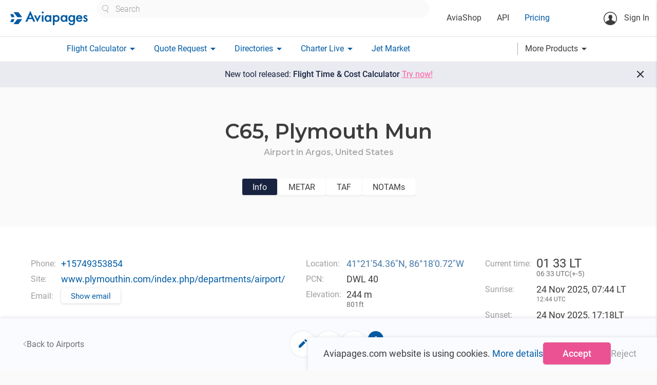

--- FILE ---
content_type: text/html; charset=utf-8
request_url: https://aviapages.com/airport/c65-plymouth-mun/
body_size: 14836
content:



<!DOCTYPE html>
<html lang="en">
    <head>
        <meta charset="utf-8">
        
            <meta name="keywords" content="business aviation market, charter quote, flight plan, charter search, charter directory, notam, broker list, charter operators, wind map, aviation weather, charter rating">
        
        
    <meta name="description" content="General aircraft information and aircraft type photos">

        <meta name="viewport" content="width=device-width">
        <meta property="og:image" content="/static/app/images/site/logo_social.png" />
        <meta itemprop="image" content="/static/app/images/site/logo_social.png"/>
        <meta name="twitter:image:src" content="/static/app/images/site/logo_social.png"/>

        <link rel="shortcut icon" sizes="16x16 32x32 64x64" href="/static/app/images/icons/favicons/favicon.ico">
        <link rel="icon" type="image/png" sizes="196x196" href="/static/app/images/icons/favicons/favicon-192.png">
        <link rel="icon" type="image/png" sizes="160x160" href="/static/app/images/icons/favicons/favicon-160.png">
        <link rel="icon" type="image/png" sizes="96x96" href="/static/app/images/icons/favicons/favicon-96.png">
        <link rel="icon" type="image/png" sizes="64x64" href="/static/app/images/icons/favicons/favicon-64.png">
        <link rel="icon" type="image/png" sizes="32x32" href="/static/app/images/icons/favicons/favicon-32.png">
        <link rel="icon" type="image/png" sizes="16x16" href="/static/app/images/icons/favicons/favicon-16.png">
        <link rel="apple-touch-icon" href="/static/app/images/icons/favicons/favicon-57.png">
        <link rel="apple-touch-icon" sizes="114x114" href="/static/app/images/icons/favicons/favicon-114.png">
        <link rel="apple-touch-icon" sizes="72x72" href="/static/app/images/icons/favicons/favicon-72.png">
        <link rel="apple-touch-icon" sizes="144x144" href="/static/app/images/icons/favicons/favicon-144.png">
        <link rel="apple-touch-icon" sizes="60x60" href="/static/app/images/icons/favicons/favicon-60.png">
        <link rel="apple-touch-icon" sizes="120x120" href="/static/app/images/icons/favicons/favicon-120.png">
        <link rel="apple-touch-icon" sizes="76x76" href="/static/app/images/icons/favicons/favicon-76.png">
        <link rel="apple-touch-icon" sizes="152x152" href="/static/app/images/icons/favicons/favicon-152.png">
        <link rel="apple-touch-icon" sizes="180x180" href="/static/app/images/icons/favicons/favicon-180.png">
        <meta name="msapplication-TileColor" content="#FFFFFF">
        <meta name="msapplication-TileImage" content="/static/app/images/icons/favicons/favicon-144.png">
        <meta name="msapplication-config" content="/static/app/images/icons/favicons/browserconfig.xml">
        <title>
             airport and runway data, TAF, METAR, Detailed and original NOTAMs
        </title>

        <script>

            // Define dataLayer and the gtag function.
            window.dataLayer = window.dataLayer || [];

            function gtag() {
                dataLayer.push(arguments);
            }

            

            // Default ad_storage to 'denied' as a placeholder
            // Determine actual values based on your own requirements
            gtag('consent', 'default', {
                'ad_storage': 'denied',
                'ad_user_data': 'denied',
                'analytics_storage': 'denied',
                'functionality_storage': 'denied',
                'ad_personalization': 'denied',
                'personalization_storage': 'denied',
                'security_storage': 'denied',
             });
            
            gtag('config', 'GTM-K8X8VFN', { ' allow_enhanced_conversions':true } ) ;
            
            
            (function (w, d, s, l, i) {
                w[l] = w[l] || [];
                w[l].push({
                    'gtm.start':
                        new Date().getTime(), event: 'gtm.js'
                });
                var f = d.getElementsByTagName(s)[0],
                    j = d.createElement(s), dl = l != 'dataLayer' ? '&l=' + l : '';
                j.async = true;
                j.src =
                    'https://www.googletagmanager.com/gtm.js?id=' + i + dl;
                f.parentNode.insertBefore(j, f);
            })(window, document, 'script', 'dataLayer', 'GTM-K8X8VFN');

        </script>
    
        
        <link rel="preconnect" href="https://fonts.googleapis.com">
        <link rel="preconnect" href="https://fonts.gstatic.com" crossorigin>

        <link rel="stylesheet" type="text/css" href="https://fonts.googleapis.com/css?family=Roboto:300,400,500,600,700,900&amp;subset=cyrillic" />
        <link rel="stylesheet" type="text/css" href="https://fonts.googleapis.com/css?family=Roboto+Condensed:300,400,700&amp;subset=cyrillic" />


        <link rel="stylesheet" href="/static/app/fonts/material_icons/material_icons.css?v=0.98.30" type="text/css"/>
        <link rel="stylesheet" href="/static/vendor/materialize-0.100.2/css/materialize.min.css?v=0.100.20" type="text/css"/>
        <link rel="stylesheet" href="/static/app/css/base.css?v=2.8.14555" type="text/css" />
        

    <link rel="stylesheet" href="/static/app/css/aircraft_component.css?v=2.8.14555" type="text/css" />
    <link rel="stylesheet" href="/static/app/css/modal_component_styles.css?v=2.8.14555" type="text/css" />
    <link rel="stylesheet" href="/static/app/css/material_select_controls.css?v=2.8.14555" type="text/css" />
    <link rel="stylesheet" href="/static/app/css/directory_single_page.css?v=2.8.14555" type="text/css" />
    <link rel="stylesheet" href="/static/app/css/vue_collapsible_component_styles.css?v=2.8.14555" type="text/css" />
    <link rel="stylesheet" href="/static/app/css/metar_taf_notam_component_styles.css?v=2.8.14555" type="text/css" />
    <link rel="stylesheet" href="/static/app/css/airport.css?v=2.8.14555" type="text/css" />
    



    </head>

    <body class="homepage">
        <!-- Google Tag Manager (noscript) -->
        <noscript><iframe src="https://www.googletagmanager.com/ns.html?id=GTM-K8X8VFN"
        height="0" width="0" style="display:none;visibility:hidden"></iframe></noscript>
        <!-- End Google Tag Manager (noscript) -->

        <main id="wrapper">
            <header>
                <nav class="top_nav ap_white">
                    <div class="nav-wrapper top_line">
                        <a href="/" class="brand-logo" >
                            
                                <img class="header_logo" width="153" height="29" src="/static/app/images/v6/header_logo.svg" alt="logo" title="logo">
                            
                        </a>

                        <div class="header_center_container hide-on-medium-custom">
                            <div class="site_search_wrapper ">
                                <div class="custom_selectize left-align">
                                    <select id="header_site_search" class="site_search_control"
                                            placeholder="Search"></select>
                                </div>
                            </div>
                            <div class="left top_header_links_wrapper">
                                <ul>
                                    <li>
                                        <a class="black_link " href="/aviashop/">AviaShop</a>
                                    </li>
                                    <li>
                                        <a class="black_link " href="/aviapages_api/">API</a>
                                    </li>
                                    <li>
                                        <a href="/pricing/" class="base_color_link ">Pricing</a>
                                    </li>
                                    
                                </ul>
                            </div>

                        </div>

                        <div class="right_wrapper">
                            <ul class="">
                                <li class="notifications_icons_cont">
                                    <a href="#" class="site_search_icon show-on-medium-custom hide" title="Site search" aria-label="Site search button">
                                        <img src="/static/app/images/v6/site_search_icon.svg" alt="Site search icon">
                                    </a>
                                    
                                </li>
                            </ul>

                            <ul class="hide-on-medium-custom">
                                <li class="reg_container right">
                                    
                                        <a class="login modal-trigger" href="#login_modal"  data-target="login_modal" >
                                            <svg class="sing_in_icon" width="26" height="26" viewBox="0 0 26 26"
                                                 fill="none"
                                                 xmlns="http://www.w3.org/2000/svg">
                                                <circle cx="13" cy="13" r="12.25" stroke="#3D3D3D" stroke-width="1.5"/>
                                                <path d="M16.4058 11.161C16.2208 12.1192 16.2208 13.2456 15.851 13.9684C15.3299 14.9939 14.1699 15.6327 13.2285 15.6327C12.2367 15.6327 11.1272 14.9434 10.606 13.8171C10.2866 13.1279 9.95041 11.3796 9.84955 10.5054C9.59739 7.96697 10.7405 6.53805 13.2621 6.48762C16.0527 6.40357 16.8765 8.75708 16.4058 11.161Z"
                                                      fill="#3D3D3D"/>
                                                <path d="M10.0009 10.3206C9.61422 10.102 9.24438 10.1356 9.32844 10.6063C9.39568 11.077 9.51336 12.321 9.76552 12.5396C10.0177 12.7581 10.2698 12.8254 10.4043 12.5732C10.5388 12.321 10.0009 10.3206 10.0009 10.3206Z"
                                                      fill="#3D3D3D"/>
                                                <path d="M16.2545 10.1189C16.6412 9.90039 17.011 9.93401 16.9269 10.4047C16.8597 10.8754 16.742 12.1194 16.4899 12.338C16.2377 12.5565 15.9855 12.6237 15.8511 12.3716C15.7166 12.1194 16.2545 10.1189 16.2545 10.1189Z"
                                                      fill="#3D3D3D"/>
                                                <path d="M10.9927 13.6325C11.0935 14.6412 11.0599 16.1373 10.8414 16.8938C10.875 16.9274 11.7659 18.743 13.447 18.6421C15.0272 18.5413 15.6324 16.7761 15.6324 16.7761C15.6324 16.7761 15.2626 14.8933 15.5316 13.7334C15.7501 12.7247 10.9927 13.6325 10.9927 13.6325Z"
                                                      fill="#3D3D3D"/>
                                                <path d="M21.7012 19.1969C21.4826 18.5581 20.4404 18.1883 20.4404 18.1883L16.1872 16.4231L15.4307 15.2968L13.2622 16.6249L11.0768 15.2968L10.4043 16.4231L6.20162 18.0202C6.20162 18.0202 5.546 18.2723 5.12573 18.743C4.94081 18.9448 4.5 19.5 4.5 22.5L8 24.5L12.9333 25L17.5 24.5L22 22C22 19.5 21.7852 19.4491 21.7012 19.1969Z"
                                                      fill="#3D3D3D"/>
                                                <path d="M11.1104 7.10994C10.9928 6.18535 11.5307 5.7987 13.3463 6.1013C14.439 6.28621 15.6662 6.77373 15.7838 6.15173C15.8343 5.91638 16.3722 7.194 15.6662 7.58065C15.2795 7.79919 11.5139 7.36211 11.5139 7.36211L11.1104 7.10994Z"
                                                      fill="#3D3D3D"/>
                                                <path d="M11.2281 7.02571C11.0936 6.8576 10.6397 6.73993 10.3875 6.99209C10.1354 7.24425 9.32843 8.2529 9.71508 10.2702C10.1017 12.2875 10.6397 10.5224 10.6397 10.5224L11.1944 7.12657L11.2281 7.02571Z"
                                                      fill="#3D3D3D"/>
                                                <path d="M15.5652 7.10987C15.7333 7.04262 16.0359 6.94176 16.2376 7.29479C16.473 7.71506 16.8596 8.875 16.4898 10.3375C16.0695 12.0522 15.9182 10.2367 15.9182 10.2367L15.0945 7.47971L15.5652 7.10987Z"
                                                      fill="#3D3D3D"/>
                                            </svg>
                                            Sign In</a>
                                    
                                </li>
                            </ul>
                            <a href="#" data-activates="mobile"
                               class="sidenav-trigger show-on-medium-custom button-collapse right ap_blue_text">
                                <img src="/static/app/images/v6/menu_icon.svg" alt="menu icon">
                            </a>

                        </div>
                    </div>
                </nav>
                <nav class="bottom_nav ap_white hide-on-medium-custom">
                    <div class="nav-wrapper bottom_line">
                        <ul class="">




                            <li>
                                <a class="base_color_link dropdown-button "
                                    data-activates="flight_calculator-dropdown" href="#"><span>Flight Calculator</span><i
                                        class="material-icons right">arrow_drop_down</i></a>
                            </li>

                            <li>
                                <a class="base_color_link dropdown-button "
                                   data-activates="charter_request-dropdown" href="#"><span>Quote Request</span><i
                                        class="material-icons right">arrow_drop_down</i></a>
                            </li>

                            <li>
                                <a class="base_color_link dropdown-button
                                    "
                                   data-activates="catalogues-dropdown" href="#">
                                    <span>Directories</span><i
                                        class="material-icons right">arrow_drop_down</i>
                                </a>
                            </li>
                            <li>
                                <a class="base_color_link dropdown-button " data-activates="charterlive-dropdown" href="#">
                                    <span>Charter Live</span><i class="material-icons right">arrow_drop_down</i>
                                </a>
                            </li>
                            <li>
                                <a href="/jet_market/" class="base_color_link ">Jet Market</a>
                            </li>
                        </ul>



                        <a class="more_products_link dropdown-button black_link right" data-activates="more-products-dropdown" href="#"><span>More Products</span><i
                                        class="material-icons right">arrow_drop_down</i></a>
                    </div>
                </nav>

                <div class="mobile_search_control_wrapper ap_hide hide-on-medium-custom clearfix">
                    <div class="site_search_wrapper" >
                        <div class="custom_selectize left-align">
                            <select id="mobile_header_site_search" class="site_search_control"
                                    placeholder="Search"></select>
                        </div>
                    </div>
                </div>




                <ul id="mobile" class="side-nav collapsible collapsible-accordion ">

                    
                        <li class="bold no-padding login_cont reg_container">
                            <a class="login  modal-trigger "  href="#login_modal" data-target="login_modal">
                                <svg class="sing_in_icon" width="26" height="26" viewBox="0 0 26 26"
                                     fill="none"
                                     xmlns="http://www.w3.org/2000/svg">
                                    <circle cx="13" cy="13" r="12.25" stroke="#3D3D3D" stroke-width="1.5"/>
                                    <path d="M16.4058 11.161C16.2208 12.1192 16.2208 13.2456 15.851 13.9684C15.3299 14.9939 14.1699 15.6327 13.2285 15.6327C12.2367 15.6327 11.1272 14.9434 10.606 13.8171C10.2866 13.1279 9.95041 11.3796 9.84955 10.5054C9.59739 7.96697 10.7405 6.53805 13.2621 6.48762C16.0527 6.40357 16.8765 8.75708 16.4058 11.161Z"
                                          fill="#3D3D3D"/>
                                    <path d="M10.0009 10.3206C9.61422 10.102 9.24438 10.1356 9.32844 10.6063C9.39568 11.077 9.51336 12.321 9.76552 12.5396C10.0177 12.7581 10.2698 12.8254 10.4043 12.5732C10.5388 12.321 10.0009 10.3206 10.0009 10.3206Z"
                                          fill="#3D3D3D"/>
                                    <path d="M16.2545 10.1189C16.6412 9.90039 17.011 9.93401 16.9269 10.4047C16.8597 10.8754 16.742 12.1194 16.4899 12.338C16.2377 12.5565 15.9855 12.6237 15.8511 12.3716C15.7166 12.1194 16.2545 10.1189 16.2545 10.1189Z"
                                          fill="#3D3D3D"/>
                                    <path d="M10.9927 13.6325C11.0935 14.6412 11.0599 16.1373 10.8414 16.8938C10.875 16.9274 11.7659 18.743 13.447 18.6421C15.0272 18.5413 15.6324 16.7761 15.6324 16.7761C15.6324 16.7761 15.2626 14.8933 15.5316 13.7334C15.7501 12.7247 10.9927 13.6325 10.9927 13.6325Z"
                                          fill="#3D3D3D"/>
                                    <path d="M21.7012 19.1969C21.4826 18.5581 20.4404 18.1883 20.4404 18.1883L16.1872 16.4231L15.4307 15.2968L13.2622 16.6249L11.0768 15.2968L10.4043 16.4231L6.20162 18.0202C6.20162 18.0202 5.546 18.2723 5.12573 18.743C4.94081 18.9448 4.5 19.5 4.5 22.5L8 24.5L12.9333 25L17.5 24.5L22 22C22 19.5 21.7852 19.4491 21.7012 19.1969Z"
                                          fill="#3D3D3D"/>
                                    <path d="M11.1104 7.10994C10.9928 6.18535 11.5307 5.7987 13.3463 6.1013C14.439 6.28621 15.6662 6.77373 15.7838 6.15173C15.8343 5.91638 16.3722 7.194 15.6662 7.58065C15.2795 7.79919 11.5139 7.36211 11.5139 7.36211L11.1104 7.10994Z"
                                          fill="#3D3D3D"/>
                                    <path d="M11.2281 7.02571C11.0936 6.8576 10.6397 6.73993 10.3875 6.99209C10.1354 7.24425 9.32843 8.2529 9.71508 10.2702C10.1017 12.2875 10.6397 10.5224 10.6397 10.5224L11.1944 7.12657L11.2281 7.02571Z"
                                          fill="#3D3D3D"/>
                                    <path d="M15.5652 7.10987C15.7333 7.04262 16.0359 6.94176 16.2376 7.29479C16.473 7.71506 16.8596 8.875 16.4898 10.3375C16.0695 12.0522 15.9182 10.2367 15.9182 10.2367L15.0945 7.47971L15.5652 7.10987Z"
                                          fill="#3D3D3D"/>
                                </svg>Sign In</a>
                        </li>
                    
                    <li class="ap_margin_top_35">
                        <a class="black_link " href="/aviapages_api/">API</a>
                    </li>

                    <li>
                        <a href="/pricing/" class="base_color_link">Pricing</a>
                    </li>


                    <li class="company_cont">
                        
                    </li>





                    <li class="bold no-padding">
                        <a href="#" class="base_color_link collapsible-header waves-effect">Flight Calculator<i
                                class="material-icons">arrow_drop_down</i></a>
                        <div class="collapsible-body flight_calculator_mobile_collapsible_body">
                            <ul>
                                <li><a href="/flight_route_calculator/" class="black_link">Flight Calculator</a></li>
                                <li><a href="/charter-flight-calculator/" class="black_link">
                                    <span style="line-height: 120%; display: inline-block;vertical-align: middle;">
                                        New Flight Time & Price Calculator</span>
                                </a></li>
                            </ul>
                        </div>
                    </li>


                    <li class="bold no-padding">
                        <a href="#" class="base_color_link collapsible-header waves-effect">Quote Request<i
                                class="material-icons">arrow_drop_down</i></a>
                        <div class="collapsible-body charter_request_mobile_collapsible_body">
                            <ul>
                                <li><a href="/quote/" class="black_link">New Request</a></li>
                                <li><a href="/my_requests/" class="black_link">My Requests</a></li>
                                
                            </ul>
                        </div>
                    </li>

                    <li class="bold no-padding catalogues_cont">
                        <a href="#" class="base_color_link collapsible-header waves-effect">Directories<i
                                class="material-icons">arrow_drop_down</i></a>
                        <div class="collapsible-body">
                            <ul>
                                <li><a href="/charter_aircraft/" class="black_link">Charter Aircraft</a></li>
                                <li class="tools_link companies_tools_links" data-name='avia_docs'>
                                    <a href="/companies/" class="black_link">Companies</a>
                                    <div class="companies_small_links">
                                        <a href="/companies/?is_operator=true">Operators</a>
                                        <a href="/companies/?is_broker=true">Brokers</a>
                                        <a href="/companies/?is_aircraft_dealer=true">Dealers</a>
                                        <a href="/companies/?is_handling=true">Handling</a>
                                        <a href="/companies/?is_flight_support=true">Flight Support</a>
                                        <a href="/companies/?is_catering=true">Catering</a>
                                        <a href="/companies/?is_fuel_supply=true">Fuel Suppliers</a>
                                    </div>
                                </li>

                                <li><a href="/helicopters/" class="black_link">Helicopters</a></li>
                                <li><a href="/airports/" class="black_link">Airports</a></li>
                                <li><a href="/fbos/" class="black_link">FBO's</a></li>
                                <li><a href="/mros/" class="black_link">MRO's</a></li>
                                <li><a href="/aircraft-types/" class="black_link">Aircraft Types</a></li>
                            </ul>
                        </div>
                    </li>

                    <li class="bold no-padding">
                        <a href="#" class="base_color_link collapsible-header waves-effect">Charter Live<i
                                class="material-icons">arrow_drop_down</i></a>
                        <div class="collapsible-body">
                            <ul>
                                <li class="">
                                    <a href="/charter_live/" class="black_link">Overview</a>
                                </li>
                                <li class="">
                                    <a href="/charter_live/#empty_legs" class="black_link">Empty legs</a>
                                </li>
                                <li>
                                    <a href="/charter_live/#trip_board" class="black_link">Trip board</a>
                                </li>
                                <li>
                                    <a href="/charter_live/#position" class="black_link">Aircraft positioning</a>
                                </li>



                                <li>
                                    <a href="/charter_live/#sigmet" class="black_link">SIGMET</a>
                                </li>
                                <li>
                                    <a href="/charter_live/#weather" class="black_link">Weather</a>
                                </li>
                            </ul>
                        </div>
                    </li>

                    <li>
                        <a href="/jet_market/" class="base_color_link">Jet Market

                        </a>
                    </li>

                    <li class="tools_link"><a href="/mobile_aps/" class="base_color_link">Mobile Apps</a></li>


                    <li class="bold no-padding">
                        <a href="#" class="base_color_link collapsible-header waves-effect">More Products<i
                                class="material-icons">arrow_drop_down</i></a>
                        <div class="collapsible-body">
                            <ul>
                                <li>
                                    <a href="/aviashop/"
                                       class="black_link ">AviaShop</a>
                                </li>
                                 <li>
                                     <a href="/flight_tracker/" class="black_link">Flight Tracker</a>
                                 </li>

                                <li class="buzz">
                                    <a class="black_link" href="/buzz/">Buzz
                                        
                                        
                                        
                                        
                                        
                                    </a>
                                </li>

                                <li ><a href="/range_map/" class="black_link">Range Map</a></li>
                                <li>
                                    <a class="black_link" href="/avia_docs/">Avia Docs</a>
                                </li>
                                <li>
                                    <a class="black_link" href="/leon/connect/">Leon Connect</a>
                                </li>
                                <li>
                                    <a class="black_link" href="/fl3xx_connect/">FL3XX Connect</a>
                                </li>
                                <li>
                                    <a class="black_link"  href="/skylegs_connect/">Skylegs Connect</a>
                                </li>
                            </ul>
                        </div>
                    </li>

                </ul>




                <ul id="user-dropdown" class="dropdown-content">
                    <li><a href="/account_settings/">Account Settings</a></li>

                    <li class="watchlist_list">
                        <ul class="collapsible collapsible-accordion watchlist_collapsible desktop">
                            <li>
                                <a href="#" class="collapsible-header waves-effect watchlist empty">Watchlist<i class="material-icons">arrow_drop_down</i></a>
                                <div class="collapsible-body">
                                    <ul>
                                    </ul>
                                </div>
                            </li>
                        </ul>
                    </li>
                    <li>
                        <form class="logout_button black_link" action="/accounts/logout/?next=/ " method="post">
                            <input type="hidden" name="csrfmiddlewaretoken" value="TVTudK78myDL59MLq6rPaXSy023znFd2QwKwxFTi0iHnetthN41VTzAQOOJhpeEY">
                            <button type="submit">Logout</button>
                        </form>

                    
                    </li>

                </ul>

                <ul id="flight_calculator-dropdown" class="dropdown-content">
                    <li><a href="/flight_route_calculator/" class="">Flight Time Calculator</a></li>
                    <li><a href="/charter-flight-calculator/" class="black_link">New Flight Time & Price Calculator</a></li>
                </ul>
                <ul id="charter_request-dropdown" class="dropdown-content">
                    <li><a href="/quote/" class="">New Request</a></li>
                    <li><a href="/my_requests/" class="black_link">My Requests</a></li>
                    
                </ul>

                <ul id="catalogues-dropdown" class="dropdown-content">
                    <li><a class="black_link" href="/charter_aircraft/">Charter Aircraft</a></li>
                    <li class="tools_link companies_tools_links" data-name='avia_docs'>
                        <a href="/companies/">Companies</a>
                        <div class="companies_small_links" >
                             <a class="" href="/companies/?is_operator=true">Operators</a>
                             <a class="" href="/companies/?is_broker=true">Brokers</a>
                             <a class="" href="/companies/?is_aircraft_dealer=true">Dealers</a>
                             <a class="" href="/companies/?is_handling=true">Handling</a>
                             <a class="" href="/companies/?is_flight_support=true">Flight Support</a>
                             <a class="" href="/companies/?is_catering=true">Catering</a>
                             <a class="" href="/companies/?is_fuel_supply=true">Fuel Suppliers</a>
                        </div>
                    </li>

                    <li><a class="black_link" href="/helicopters/">Helicopters</a></li>
                    <li><a class="black_link" href="/airports/">Airports</a></li>
                    <li><a class="black_link" href="/fbos/">FBO's</a></li>
                    <li><a class="black_link" href="/mros/">MRO's</a></li>
                    <li><a class="black_link tools_link" href="/aircraft-types/">Aircraft Types</a></li>
                </ul>

                <ul id="charterlive-dropdown" class="dropdown-content">
                    <li class="">
                        <a href="/charter_live/">Overview</a>
                    </li>
                    <li class="">
                        <a href="/charter_live/#empty_legs">Empty legs</a>
                    </li>
                    <li>
                        <a href="/charter_live/#trip_board">Trip board</a>
                    </li>
                    <li>
                        <a href="/charter_live/#position">Aircraft positioning</a>
                    </li>



                    <li>
                        <a href="/charter_live/#sigmet">SIGMET</a>
                    </li>
                    <li>
                        <a href="/charter_live/#weather">Weather</a>
                    </li>
                </ul>

                <ul id="more-products-dropdown" class="dropdown-content">
                    <li>
                        <a href="/flight_tracker/" class="black_link">Flight Tracker</a>
                    </li>
                    <li>
                        <a class="black_link"
                           href="/buzz/">Buzz</a>
                    </li>
                    <li>
                        <a class="black_link" href="/range_map/">Range Map</a>
                    </li>
                    <li>
                        <a class="black_link" href="/avia_docs/">Avia Docs</a>
                    </li>
                    <li>
                        <a class="black_link" href="/leon/connect/">Leon Connect</a>
                    </li>
                    <li>
                        <a class="black_link" style="padding-right: 0" href="/fl3xx_connect/">FL3XX Connect</a>
                    </li>
                    <li>
                        <a class="black_link" style="padding-right: 0" href="/skylegs_connect/">Skylegs Connect</a>
                    </li>











                </ul>
            </header>











            <div id="animated_notice" class="center  ap_fs_18 clearfix black_friday_notice">
                 <a class="ap_white_text link" href="/pricing/">
                    Special offer <span class="ap_fw_700" >- 40% Off</span></a>

                <a href="#" class="close_notice_button">
                    <svg xmlns="http://www.w3.org/2000/svg" width="17" height="15" viewBox="0 0 17 15" fill="none">
                    <line x1="2.70711" y1="1.29289" x2="15.7071" y2="14.2929" stroke="white" stroke-width="2"/>
                    <line y1="-1" x2="18.3848" y2="-1" transform="matrix(-0.707107 0.707107 0.707107 0.707107 15 2)" stroke="white" stroke-width="2"/>
                    </svg>
                </a>
            </div>

            <a href="/charter-flight-calculator/" id="animated_notice" class="center  ap_fs_18 clearfix new_frc_notice">
                 <span>
                     New tool released: <span class="ap_fw_500">Flight Time & Cost Calculator</span> <span class="accent_color" style="text-decoration: underline; white-space: nowrap;">Try now!</span>
                 </span>

                <span href="#" class="close_new_frc_notice">
                    <svg width="24" height="24" viewBox="0 0 24 24" fill="none" xmlns="http://www.w3.org/2000/svg">
                        <path d="M11.575 12.975L6.675 17.875C6.49167 18.0583 6.25833 18.15 5.975 18.15C5.69167 18.15 5.45833 18.0583 5.275 17.875C5.09167 17.6917 5 17.4583 5 17.175C5 16.8917 5.09167 16.6583 5.275 16.475L10.175 11.575L5.275 6.675C5.09167 6.49167 5 6.25833 5 5.975C5 5.69167 5.09167 5.45833 5.275 5.275C5.45833 5.09167 5.69167 5 5.975 5C6.25833 5 6.49167 5.09167 6.675 5.275L11.575 10.175L16.475 5.275C16.6583 5.09167 16.8917 5 17.175 5C17.4583 5 17.6917 5.09167 17.875 5.275C18.0583 5.45833 18.15 5.69167 18.15 5.975C18.15 6.25833 18.0583 6.49167 17.875 6.675L12.975 11.575L17.875 16.475C18.0583 16.6583 18.15 16.8917 18.15 17.175C18.15 17.4583 18.0583 17.6917 17.875 17.875C17.6917 18.0583 17.4583 18.15 17.175 18.15C16.8917 18.15 16.6583 18.0583 16.475 17.875L11.575 12.975Z"
                          fill="#2A2C33"/>
                    </svg>
                </span>
            </a>


            <div id="messenger" class="z-depth-1 "></div>

            

    <div id="vue_app">
        <div class="holder clearfix " itemscope itemtype="https://schema.org/Airport">

            <template v-if="!ap_loading && airport">
                    
                <section class="airport__head_section">
                    <div class="section__container">
                        <h1 class="airport__title">
                            <span v-if="airport.icao" itemprop="icaoCode" :content="airport.icao" >[[airport.icao]], </span>
                            <span v-else-if="airport.lid" itemprop="icaoCode" :content="airport.lid">[[airport.lid]], </span>
                            <span v-if="airport.iata" itemprop="iataCode" :content="airport.iata">[[airport.iata]], </span><span itemprop="name">[[ airport.name ]]</span>
                        </h1>
                        <h2 class="airport__location" itemprop="address">Airport in 
                            <template v-if="airport.city && airport.city.name">
                            [[ airport.city.name ]],
                            </template>
                            [[ airport.country.name ]]
                        </h2>


                        

                        <div class="airport__tabs">
                            <div class="airport__tab" @click="tab = 'info'" :class="{active: tab === 'info'}">Info</div>
                            <div class="airport__tab" @click="tab = 'metar'" :class="{active: tab === 'metar'}">METAR</div>
                            <div class="airport__tab" @click="tab = 'taf'" :class="{active: tab === 'taf'}">TAF</div>
                            <div class="airport__tab" @click="tab = 'notams'" :class="{active: tab === 'notams'}">NOTAMs</div>
                        </div>
                    </div>                   
                   
                </section>
                
                <section class="airport_tabs__holder">
                    
                    <div v-show="tab=='info'" class="airport__tab__content info_tab">
                        <div class="section__container airport__tab__content__container">
                            <div class="airport__info">
                                <div class="airport__info__column">
                                    <template v-if="airport.phone">
                                        <div class="airport__info__label">Phone:</div>
                                        <div class="airport__info__value">
                                             <a :href="'tel:'+ cleanPhoneNumber(airport.phone)" itemprop="telephone" class="base_color_link">
                                                [[ airport.phone ]]
                                             </a>
                                        </div>
                                    </template>
                                    <template v-if="airport.fax">
                                        <div class="airport__info__label">Fax:</div>
                                        <div class="airport__info__value" itemprop="faxNumber">[[ airport.fax ]]</div>
                                    </template>
                                    <template v-if="airport.website">
                                        <div class="airport__info__label">Site:</div>
                                        <div class="airport__info__value">
                                            <a :href="'//'+airport.website" itemprop="url" rel="nofollow" class="base_color_link">[[ airport.website ]]</a>
                                        </div>
                                    </template>

                                    <template v-if="airport.email">
                                        <div class="airport__info__label">Email:</div>
                                        <div class="airport__info__value">
                                            <button v-if="!email_visible" class="base_outlined_btn show_email_button" @click="email_visible=!email_visible">Show email</button>
                                            <a v-if="email_visible" :href="'mailto:'+ airport.email" class="base_color_link">[[airport.email]]</a>
                                        </div>
                                    </template>
                                </div>

                                <div class="airport__info__column">
                                    <template v-if="airport.latitude && airport.longitude">
                                        <div class="airport__info__label">Location:</div>
                                        <div class="airport__info__value">
                                             <a class="link" target="_blank"
                                               :href="'https://www.google.com/maps/search/?api=1&query='+airport.latitude+','+ airport.longitude">
                                                 <span itemprop="geo"> [[convertDegrees ( airport.latitude , airport.longitude ) ]]</span></a>
                                        </div>
                                    </template>
                                    <template v-if="airport.pcn">
                                        <div class="airport__info__label">PCN:</div>
                                        <div class="airport__info__value" >[[ airport.pcn ]]</div>
                                    </template>
                                    <template v-if="airport.tower_hours">
                                        <div class="airport__info__label">Tower hours:</div>
                                        <div class="airport__info__value"  itemprop="openingHours">[[ airport.tower_hours ]]</div>
                                    </template>
                                    <template v-if="airport.runway_elevation">
                                        <div class="airport__info__label align-base-line">Elevation:</div>
                                        <div class="airport__info__value">
                                            [[ airport.runway_elevation ]] m
                                            <div class="airport__info__value__converted ap_fs_14">
                                                [[ Math.round(airport.runway_elevation / 0.3048 ) ]]ft
                                            </div>
                                        </div>
                                    </template>
                                </div>

                                <div class="airport__info__column">

                                    <div class="airport__info__label align-base-line">Current time:</div>
                                    <div class="airport__info__value">
                                        <div class="ap_fs_24">[[ local_date.getUTCHours().toString().padStart(2, '0') ]]<span :style="{'visibility': time_delimiter ? 'visible': 'hidden'}">:</span>[[ local_date.getUTCMinutes().toString().padStart(2, '0')]] LT</div>
                                        <div class="airport__info__value__converted ap_fs_14">
                                            [[ utc_date.getUTCHours().toString().padStart(2, '0') ]]<span :style="{'visibility': time_delimiter ? 'visible': 'hidden'}">:</span>[[ utc_date.getUTCMinutes().toString().padStart(2, '0')]]
                                            UTC(<template v-if="utc_offset > 0">+</template><template v-else>+</template>[[utc_offset]])
                                        </div>
                                    </div>


                                    <template v-if="airport.sunrise || sunrise">
                                        <div class="airport__info__label align-base-line">Sunrise:</div>
                                        <div v-if="sunrise" class="airport__info__value">
                                            [[ sunrise.format("dd mmm yyyy, HH:MM") ]] LT
                                            <div class="airport__info__value__converted ap_fs_12">[[ sunrise_utc.format("HH:MM") ]] UTC</div>
                                        </div>
                                        <div v-else-if="airport.sunrise?.status == false && airport.sunrise?.msg" class="airport__info__value">
                                            <span class="airport__info__value--sunrise_sunset_warning">[[ airport.sunrise.msg ]]</span>
                                        </div>
                                    </template>
                                    <template v-if="airport.sunset || sunset">
                                        <div class="airport__info__label align-base-line">Sunset:</div>
                                        <div v-if="sunset" class="airport__info__value">
                                            [[sunset.format("dd mmm yyyy, HH:MM") ]]LT
                                            <div class="airport__info__value__converted ap_fs_12">[[ sunset_utc.format("HH:MM") ]] UTC</div>
                                        </div>
                                        <div v-else-if="airport.sunset?.status == false && airport.sunset?.msg" class="airport__info__value">
                                            <span class="airport__info__value--sunrise_sunset_warning">[[ airport.sunset.msg ]]</span>
                                        </div>
                                    </template>
                                </div>
                            </div>
                            <div class="airport__info__runways">
                                <h5 class="airport__info__runways__title">Runways</h5>
                                <div class="airport__info__runways__list">
                                    <div class="airport__info__runway">
                                        <div class="airport__info__runway__title">Name</div>
                                        <div class="airport__info__runway__title">Length</div>
                                        <div class="airport__info__runway__title">Lights</div>
                                        <div class="airport__info__runway__title">Type</div>

                                        <template v-for="runway in airport.runways" >
                                            <div class="airport__info__runway__name">[[ runway.name ]]</div>
                                            <div class="airport__info__runway__length">
                                                <span class="airport__info__runway__length__original">

                                                    [[ convertRunwaysToMeters(runway.length) ]]
                                                </span>
                                                ([[ runway.length ]] ft)                                                                                                 
                                            </div>
                                            <div class="airport__info__runway__width">[[ runway.lights ]]</div>
                                            <div class="airport__info__runway__width">[[ runway.type ]]</div>
                                        </template>
                                    </div>
                                </div>
                            </div>
                        </div>


                        <section v-if="airport_service_companies.length" class="airport__service_company__section">
                            <div class="section_container">
                                <div class="airport__companies__list_pro">
                                     <service-company v-for="company in proServiceCompanies" :company = company></service-company>
                                </div>
                                <div class="airport__companies__list">
                                    <service-company v-for="company in serviceCompanies" :company = company></service-company>
                                </div>
                            </div>

                        </section>


                        <section v-if="aircraft && aircraft.length" class="same_type_ac aircraft__section">
                            <h3 class="aircraft__section__title">Charter aircraft based in [[airport.name]]</h3>
                            <div class="aircraft__holder">
                                    <div class="card__list">
                                        <charter-aircraft
                                            v-for="(ac, index) in aircraft"
                                            :aircraft="ac" :key="ac.id"
                                            @modal-open="openModal"
                                        />
                                    </div>
                            </div>

                            <div class="align_center">
                                <a :href="`/charter_aircraft/?search=${airport.slug}`" 
                                   class="link see_more_link">
                                    More aircraft based in 
                                    <template v-if="airport.icao">
                                        [[airport.icao.toUpperCase()]] 
                                    </template>
                                    <template v-else-if="airport.lid">
                                        [[airport.lid.toUpperCase()]]
                                    </template>
                                    <template v-else="airport.iata">
                                        [[airport.iata.toUpperCase()]]
                                    </template>
                                </a>
                            </div>
                        </section>


                        <section class="nearest_airports">
                            <h3 class="nearest_airports__title">Nearest airports</h3>

                            <div class="nearest_airports__map_container">
                                <div class="nearest_airports__list">
                                    <div v-for="ap in nearest_airports" class="nearest_airports__item" :class="{ active:ap.active }" >
                                        <div class="nearest_airports__item__airport_name" @click="setApActive(ap)">
                                            <template v-if="ap?.icao">[[ap.icao]]</template>
                                            <template v-else="ap?.lid">[[ap.lid]]</template>
                                            <template v-if="ap?.iata"> ([[ap.iata]])</template>
                                            <template v-if="ap?.name">, [[ap.name]]</template>
                                        </div>
                                        <a :href="'/airport/'+ap.slug" class="nearest_airports__item__link_button">show info</a>
                                    </div>
                                </div>
                                <div id="map" ref="map" class="map"></div>
                            </div>


                        </section>



                        <section class="airport_api__container">
                            <h3 class="airport_api__title">Have you tried our Airports <span class="">API</span>?</h3>
                            <p class="airport_api__sub_title">Fast data direct in your Application or Website</p>
                            <a href="/aviapages_api/" class="base_outlined_btn airport_api__button">Try for
                                free</a>
                        </section>



                    </div>

                    <div v-show="tab=='metar'" class="airport__tab__content metar_tab">

                        <section v-if="is_loading" class="trobber_wrapper">
                            <div class="throbber">
                                Loading&#8230;
                            </div>
                        </section>

                        <metar v-if="metar" :metar="metar[airport.icao][0]" :utc_offset="utc_offset * 60"></metar>
                        
                        <div v-if="!metar && !is_loading" class=" no_data_section">No active METAR found for this airport.</div>

                        <div class="airport_api__container">
                            <h3 class="airport_api__title">Have you tried our METAR <span class="">API</span>?</h3>
                            <p class="airport_api__sub_title">Fast data direct in your Application or Website</p>
                            <a href="/aviapages_api/" class="base_outlined_btn airport_api__button">Try for free</a>

                        </div>

                    </div>

                    <div v-show="tab=='taf'" class="airport__tab__content taf_tab">
                        
                        <section v-if="is_loading" class="trobber_wrapper">
                            <div class="throbber">
                                Loading&#8230;
                            </div>
                        </section>
                        
                        <taf v-if="taf" :taf_obj="taf[airport.icao][0]" :utc_offset="utc_offset * 60"></taf>
                        
                        <div v-if="!taf && !is_loading" class="no_data_section">No active TAF found for this airport.</div>

                        <div class="airport_api__container">
                            <h3 class="airport_api__title">Have you tried our TAF <span class="">API</span>?</h3>
                            <p class="airport_api__sub_title">Fast data direct in your Application or Website</p>
                            <a href="/aviapages_api/" class="base_outlined_btn airport_api__button">Try for free</a>

                        </div>

                    </div>


                    <div v-show="tab=='notams'" class="airport__tab__content taf_tab">
                        
                        <section v-if="is_loading" class="trobber_wrapper">
                            <div class="throbber">
                                Loading&#8230;
                            </div>
                        </section>

                        <div class="section__container">
                            <div class="notam__holder">

                                <div v-if="mainNotams.length" class="notam__section">
                                    <div class="notam__section__title">Main NOTAMs ([[ mainNotams.length ]])</div>
                                    <div class="notam__section__list">
                                        <template v-for="notam in mainNotams">
                                            <collapsible >
                                                <template #header="headerProps" >
                                                    <template v-if="notam?.notam_decoded?.head?.notam_id" >
                                                        <span :class="{'ap_fw_500': headerProps.open }">
                                                            [[ notam.notam_decoded.head.notam_id ]]<template v-if="notam.notam_decoded.head?.notam_iss_year">/[[ notam.notam_decoded.head?.notam_iss_year.toString().slice(-2) ]]</template>
                                                        </span>
                                                    </template> -
                                                    <template v-if="notam?.notam_decoded?.Q?.Q">
                                                        <span :class="{'ap_fw_500': headerProps.open }">[[ notam.notam_decoded.Q.Q.subject ]] [[ notam.notam_decoded.Q.Q.status ]]</span>
                                                    </template>
                                                </template>
                                                <template v-slot:content>
                                                    <notam :notam_obj="notam"  :utc_offset="utc_offset * 60"></notam>
                                                </template>
                                            </collapsible>
                                        </template>
                                    </div>
                                </div>

                                <div v-if="forPilotsNotams.length" class="notam__section">
                                    <div class="notam__section__title">For Pilots ([[ forPilotsNotams.length ]])</div>
                                    <div class="notam__section__list">
                                         <template v-for="notam in forPilotsNotams">
                                            <collapsible >
                                                <template #header="headerProps" >
                                                    <template v-if="notam?.notam_decoded?.head?.notam_id" >
                                                        <span :class="{'ap_fw_500': headerProps.open }">
                                                            [[ notam.notam_decoded.head.notam_id ]]<template v-if="notam.notam_decoded.head?.notam_iss_year">/[[ notam.notam_decoded.head?.notam_iss_year.toString().slice(-2) ]]</template>
                                                        </span>
                                                    </template> -
                                                    <template v-if="notam?.notam_decoded?.Q?.Q">
                                                        <span :class="{'ap_fw_500': headerProps.open }">[[ notam.notam_decoded.Q.Q.subject ]] [[ notam.notam_decoded.Q.Q.status ]]</span>
                                                    </template>
                                                </template>
                                                <template v-slot:content>
                                                    <notam :notam_obj="notam"  :utc_offset="utc_offset * 60"></notam>
                                                </template>
                                            </collapsible>
                                        </template>
                                    </div>
                                </div>

                                <div v-if="otherNotams.length" class="notam__section">
                                    <div class="notam__section__title">Undefined ([[ otherNotams.length ]])</div>
                                    <div class="notam__section__list">
                                       <template v-for="notam in otherNotams">
                                            <collapsible >
                                                <template #header="headerProps" >
                                                    <template v-if="notam?.notam_decoded?.head?.notam_id || notam?.notam_decoded?.Q?.Q">
                                                        <template v-if="notam?.notam_decoded?.head?.notam_id" >
                                                            <span :class="{'ap_fw_500': headerProps.open }">
                                                                [[ notam.notam_decoded.head.notam_id ]]<template v-if="notam.notam_decoded.head?.notam_iss_year">/[[ notam.notam_decoded.head?.notam_iss_year.toString().slice(-2) ]]</template>
                                                            </span>
                                                        </template> -
                                                        <template v-if="notam?.notam_decoded?.Q?.Q">
                                                            <span :class="{'ap_fw_500': headerProps.open }">[[ notam.notam_decoded.Q.Q.subject ]] [[ notam.notam_decoded.Q.Q.status ]]</span>
                                                        </template>
                                                    </template>
                                                    <template v-else-if="notam?.notam_decoded?.E" >
                                                        [[notam?.notam_decoded?.E]]
                                                    </template>
                                                    <template v-else >
                                                        [[notam?.text]]
                                                    </template>
                                                </template>
                                                <template v-slot:content>
                                                    <notam :notam_obj="notam"  :utc_offset="utc_offset * 60"></notam>
                                                </template>
                                            </collapsible>
                                        </template>
                                    </div>
                                </div>

                                <div v-if="!mainNotams.length && !forPilotsNotams.length && !otherNotams.length && !is_loading" class="no_data_section">No active NOTAMs found for this airport.</div>

                            </div>

                            <div class="airport_api__container">
                                <h3 class="airport_api__title">Have you tried our NOTAM <span class="">API</span>?</h3>
                                <p class="airport_api__sub_title">Fast data direct in your Application or Website</p>
                                <a href="/aviapages_api/" class="base_outlined_btn airport_api__button">Try for free</a>
                            </div>

                        </div>

                    </div>
                    
                </section>


            </template>


            <section v-if="ap_loading" class="trobber_wrapper">
                <div class="throbber">
                    Loading&#8230;
                </div>
            </section>
                
                                                          
            <sticky-panel 
                v-if="airport" 
                type="airport" 
                :object_id="airport.id" 
                :account_id="account_id" 
                @show_signup_modal="showLoginModal"
                back_link="/airports/"
            >
                <template v-slot:back_link >
                    Back to Airports
                </template>  
            </sticky-panel>

        </div>

       <teleport to="body">
            <upgrade-modal
                    :open="upgrade_modal_open"
                    class="upgrade_modal info_modal"
                    @close="upgrade_modal_open = false">
            </upgrade-modal>
        </teleport>

    </div>




        <div id="user_consent" >
            <div class="user_consent__wrapper">
                <div class="user_consent__label">Aviapages.com website is&nbsp;using&nbsp;cookies. <a href="/cookie_policy/" class="link base_color_link">More&nbsp;details</a></div>
                <div class="user_consent__buttons_container">
                    <a id="consent_accept_button" class="user_consent__accept_button accent_btn base_btn">Accept</a>
                    <a id="reject_all" class="user_consent__reject_button">Reject</a>
                </div>
            </div>
        </div>
        <!--dialog Window -->




        <div id="notifications_container" class="z-depth-2">
            <p class="ap_padding_bottom_20 center ap_fw_700">
                Notifications 
            </p>
            
                <ul class="ap_ff_rc">
                    <li>
                        No notifications yet
                    </li>
                </ul>
            
        </div>

            <!-- Login Modal -->
        <div id="login_modal" class="modal" tabindex="-1">
            <div class="modal-content">

                <div class="modal_logo_section modal-action modal-close" >
                    <img class="modal_logo" src="/static/app/images/v6/small_logo.svg" alt="logo">
                </div>
                <div class="modal_form_section">
                    <div class="form_wrapper_header clearfix">
                        <a href="#" class="modal-action modal-close right">
                            <img class="close_modal_icon" src="/static/app/images/v6/close_modal_icon.svg" alt="close icon">
                        </a>
                    </div>
                    <h4 class="modal_form_section_title">Log In</h4>

                    <div class="modal_form_wrapper">
                        <div class="social_auth_buttons">

                            <a class="modal_form_social_auth_button" href="/login/google-oauth2/?next=/airport/c65-plymouth-mun/" >
                                <img src="/static/app/images/site/google_oauth_icon.png" alt="google login"
                                    title="google login"/></a>

                             <a class="modal_form_social_auth_button"
                               href="/login/apple-id/?next=/airport/c65-plymouth-mun/"
                               platform="apple"><img
                                    src="/static/app/images/site/apple_oauth_icon.svg" alt="apple login"
                                    title="apple login"/></a>

                            <a class="modal_form_social_auth_button" href="/login/facebook/?next=/airport/c65-plymouth-mun/"><img
                                    src="/static/app/images/site/facebook_oauth_icon.png" alt="facebook login"
                                    title="facebook login"/></a>


                        </div>
                        <form class>
                            <input type="hidden" name="csrfmiddlewaretoken" value="TVTudK78myDL59MLq6rPaXSy023znFd2QwKwxFTi0iHnetthN41VTzAQOOJhpeEY">
                                <div class="ap_margin_bottom_10">
                                    <input id="username" name="username" type="text" class="validate" autocomplete="username" maxlength="60" placeholder="Email" disabled="disabled">
                                </div>
                                <div class="ap_relative ap_margin_bottom_10">
                                    <input id="password" type="password" name="password" class="validate" autocomplete="current-password" maxlength="128" placeholder="Password" disabled="disabled">

                                    <div class="pass_hider">
                                        <img class="show_password_icon" src="/static/app/images/icons/show_password_icon.svg" alt="show password icon">
                                        <img class="hide_password_icon" src="/static/app/images/icons/hide_password_icon.svg" alt="hide password icon">
                                    </div>
                                </div>
                                <div class="ap_margin_top_20 ap_display_flex submit_buttons_wrapper">
                                    <button id="login_button" class="base_btn waves-effect waves-light" type="submit" name="action">Log
                                        In
                                    </button>
                                     <a href="/accounts/password/reset/" class="reset_pass_link base_color_link">Forgot password?</a>
                                </div>
                        </form>

                        <div class="signup_cont">
                            <div class="signup_cont__heading">
                                Still not a member?
                            </div>
                            <div>
                                <a id="open_signup_modal" href="#" class="base_outlined_btn signup ap_margin_top_20 waves-effect">Sign Up</a>
                            </div>
                        </div>
                    </div>
                </div>
            </div>
        </div>

        <!-- ------------ -->

        <!-- Signup Modal -->
        <div id="signup_modal" class="modal">
            <div class="modal-content">

                <div class="modal_logo_section modal-action modal-close" >
                    <img class="modal_logo" src="/static/app/images/v6/small_logo.svg" alt="logo">
                </div>

                <div class="modal_form_section">
                    <div class="form_wrapper_header clearfix">
                        <a href="#" class="modal-action modal-close right">
                            <img class="close_modal_icon" src="/static/app/images/v6/close_modal_icon.svg" alt="close icon">
                        </a>
                    </div>
                    <h4 class="modal_form_section_title">Sign Up</h4>

                    <div class="modal_form_wrapper">
                        <div class="social_auth_buttons">
                            <a class="modal_form_social_auth_button" href="/login/google-oauth2/?next=/airport/c65-plymouth-mun/" platform="google"><img
                                    src="/static/app/images/site/google_oauth_icon.png" alt="google login"
                                    title="google login"/></a>





                            <a class="modal_form_social_auth_button"
                               href="/login/apple-id/?next=/airport/c65-plymouth-mun/"
                               platform="apple"><img
                                    src="/static/app/images/site/apple_oauth_icon.svg" alt="apple login"
                                    title="apple login"/></a>

                        </div>
                        <form class>
                            <input type="hidden" name="csrfmiddlewaretoken" value="TVTudK78myDL59MLq6rPaXSy023znFd2QwKwxFTi0iHnetthN41VTzAQOOJhpeEY">
                                <div class="ap_margin_bottom_10">
                                    <input id="id_email" name="email" type="text" maxlength="60">
                                    <input placeholder="Email" id="signup_login" name="username" autocomplete="username"  type="email" maxlength="60">
                                    <span class="validation_notification"></span>
                                </div>
                                <div class="ap_relative ap_margin_bottom_10">
                                    <input placeholder="Password" id="password1" type="password" autocomplete="new-password"  name="password1" class="validate" maxlength="128">
                                    <span class="validation_notification"></span>


                                    <div class="pass_hider">
                                        <img class="show_password_icon" src="/static/app/images/icons/show_password_icon.svg" alt="show password icon">
                                        <img class="hide_password_icon" src="/static/app/images/icons/hide_password_icon.svg" alt="hide password icon">
                                    </div>
                                </div>
                                <div class="ap_relative ap_margin_bottom_30">
                                    <input placeholder="Retype password" id="password2" type="password" autocomplete="new-password" name="password2" class="validate" maxlength="128">
                                    <span class="validation_notification"></span>


                                    <div class="pass_hider">
                                        <img class="show_password_icon" src="/static/app/images/icons/show_password_icon.svg" alt="show password icon">
                                        <img class="hide_password_icon" src="/static/app/images/icons/hide_password_icon.svg" alt="hide password icon">
                                    </div>
                                </div>

                                <div class="captcha_terms_wrapper ap_fs_12 ap_margin_bottom_20">
                                    This site is protected by reCAPTCHA and the Google<br>
                                    <a href="https://policies.google.com/privacy" class="base_color_link">Privacy Policy</a> and
                                    <a href="https://policies.google.com/terms" class="base_color_link">Terms of Service</a> apply.
                                </div>

                                <input class="g-recaptcha_response" name="g-recaptcha_response" data-sitekey="6LdOF44aAAAAAH-tGMrvHFvsY0xUyWazqqrPPYaA" type="text" hidden>

                                <div class="conditions_wrapper ap_margin_bottom_30">
                                    <div>
                                        <input id="terms_and_conditions" type="checkbox" class="filled-in">
                                        <label for="terms_and_conditions" class="ap_fs_14">I have read and agree to<br>
                                            <a href="/privacy_policy/" rel="nofollow" target="_blank" class="base_color_link">Privacy Policy</a> and
                                            <a href="/terms_and_conditions/" rel="nofollow" target="_blank" class="base_color_link">Terms &
                                                Conditions</a></label>
                                    </div>





                                </div>

                            <div class="ap_display_flex submit_buttons_wrapper ">
                                    <button id="signup_button" class="base_btn waves-effect waves-light ap_width_100 " type="submit" name="action">Sign Up</button>
                                </div>
                        </form>

                        <div class="signup_cont">
                            <div class="signup_cont__heading">
                                Already a member?
                            </div>
                            <div>
                                <a id="open_login_modal" href="#" class="base_outlined_btn signup ap_margin_top_20 waves-effect">Log In</a>
                            </div>
                        </div>
                    </div>
                </div>
            </div>
        </div>

         <!-- Upgrade Modal -->
        <div id="upgrade_modal" class="modal">
            <div class="modal-content">
                <div class="header ap_fs_30">
                    Upgrade your subscription
                </div>
                <div class="row">
                    <div class="col s12 center ap_fs_20 ap_padding_top_30">
                        <span>To run this operation you need to upgrade your current subscription.</span>
                    </div>
                    <div class="col s12 center ap_padding_top_20">
                        Check out our subscription plans for more details.
                    </div>
                    <div class="col s12 center ap_padding_top_20">
                        <a href="/pricing/" class="waves-effect waves-green btn">Upgrade subscription</a>
                        <div class="center buttons_delimiter">or</div>
                        <a id="activate_trial" href="#" class="waves-effect waves-green btn">Activate 14 days trial </a>
                    </div>
                </div>
            </div>
            <div class="modal-footer">
              <a href="#" class="modal-action modal-close waves-effect waves-green btn-flat link">Close</a>
            </div>
        </div>

            <!-- Upgrade Modal -->
        <div id="session_end_modal" class="modal">
            <div class="modal-header ap_fs_30 ap_fw_500">
                 Login on another device detected!
            </div>
            <div class="modal-content">
                <div class="modal-content-wrapper">
                    <div class="modal-content--description">
                        <span class="ap_fw_500">Oops!</span> You were disconnected because someone else logged in with this account.
                        Remember, <a href="/pricing/" class="base_color_link">our pricing policy</a> allows limited number of devices per account.
                        <br>
                        <br>
                        If you haven't shared your login details with anyone,
                        please <a href="/accounts/password/reset/" class="base_color_link">change your password</a> right away or reach out to us for assistance.
                    </div>
                    <div class="modal-content--buttons">
                        <a href="#" class="base_btn modal-action modal-close">Log in</a>
                        <a href="/contacts/" class="base_gray_outlined_btn">Contact Us</a>
                    </div>
                </div>


            </div>
            <div class="modal-footer">
              <a href="#" class="modal-action modal-close btn-flat black_link">Close</a>
            </div>
        </div>


            <!-- Directory limits Modal -->
        <div id="directory_limit_modal" class="modal">
            <div class="modal-header ap_fs_30 ap_fw_500">
                 You have reached the limit of requests!
            </div>
            <div class="modal-content">
                <div class="modal-content-wrapper">
                    <div class="modal-content--description">
                        
                             <span class="ap_fw_500">Oops!</span> You were redirected because have reached the limit of free requests.
                            Please  <a href="#" class="base_color_link modal-action modal-close">Log in</a> to continue enjoying all the benefits of Aviapages."
                         
                        <br>
                    </div>
                    
                    <div class="modal-content--buttons">
                        <a href="#" class="base_btn modal-action modal-close">Log in</a>
                        <a href="/contacts/" class="base_gray_outlined_btn">Contact Us</a>
                    </div>
                    
                </div>

            </div>
            <div class="modal-footer">
              <a href="#" class="modal-action modal-close btn-flat black_link">Close</a>
            </div>
        </div>

          <!--Prompt  Modal -->
        <div id="signup_prompt" class="modal">
            <div class="modal-content">
                <div class="header ap_fs_30">
                    Discover the advantages only registered users enjoy
                </div>
                <div class="row">
                    <div class="col s12 center ap_fs_20 ap_padding_top_30">
                         Sign up for free to benefit even more from Aviapages.
                    </div>
                    <div class="col s12 center ap_padding_top_20">
                        <a href="#signup_modal" data-target="signup_modal" class="waves-effect waves-green btn modal-trigger">Sign Up</a>
                    </div>
                    <div class="col s12 center ap_padding_top_20">
                       <a href="/pricing/" class="link">Get access to the full list of features and pricing plans</a>
                    </div>
                </div>
            </div>
            <div class="modal-footer">
              <a href="#" class="modal-action modal-close waves-effect waves-green btn-flat link">Close</a>
            </div>
        </div>

        </main>

        <footer class="">
            <div class="container ap_black_text">
                <div class="row ap_padding_bottom_20 ap_display_flex" style="flex-wrap: wrap;">
                    <div class="col s6 m4 l2">
                        <div class="footer_column_title">Products</div>
                        <ul class="footer_links">
                            <li><a href="/catalogues/" class="link base_color_link">Charter Directories</a></li>
                            <li><a href="/charter-flight-calculator/" class="link base_color_link">Flight Calculator</a></li>
                            <li><a href="/quote/" class="link base_color_link">Quote Request</a></li>
                            <li><a href="/charter_live/" class="link base_color_link">Charter Live</a></li>
                            <li><a href="/range_map/" class="link base_color_link">Range Map</a></li>
                            <li><a href="/buzz/" class="link base_color_link">Buzz</a></li>
                            <li><a href="/aviapages_api/" class="link base_color_link">Aviapages API</a></li>
                            <li><a href="/flight_tracker/" class="link base_color_link">Flight Tracker</a></li>
                            <li><a href="/mobile_aps/" class="link base_color_link">Mobile Apps</a></li>

                            <li><a href="/lab/" class="link base_color_link">Lab</a></li>
                        </ul>
                    </div>
                    <div class="col s12 m4 l2 hide-on-small-only">
                        <div class="footer_column_title">Directories</div>
                        <ul class="footer_links">
                            <li><a href="/charter_aircraft/" class="link base_color_link">Charter Aircraft</a></li>
                            <li><a href="/companies/?is_operator=true" class="link base_color_link">Charter Operators</a></li>
                            <li><a href="/companies/?is_broker=true" class="link base_color_link">Charter Brokers</a></li>
                            <li><a href="/helicopters/" class="link base_color_link">Helicopters</a></li>
                            <li><a href="/airports/" class="link base_color_link">Airports</a></li>
                            <li><a href="/companies/?is_aircraft_dealer=true" class="link base_color_link">Aircraft Dealers</a></li>
                            <li><a href="/companies/?is_fuel_supply=true " class="link base_color_link">Fuel Suppliers</a></li>
                            <li><a href="/companies/?is_flight_support=true" class="link base_color_link">Flight Support</a></li>
                            <li><a href="/companies/?is_catering=true" class="link base_color_link">Catering</a></li>
                            <li><a href="/companies/?is_fbo=true" class="link base_color_link">FBO</a></li>
                            <li><a href="/companies/?is_mro=true" class="link base_color_link">MRO</a></li>
                            <li><a href="/aircraft-types/" class="link base_color_link">Aircraft Types</a></li>
                        </ul>
                    </div>

                    <div class="col s6 m4 l2">
                        <div class="footer_column_title">Support</div>
                        <ul class="footer_links">
                            <li><a href="/about_aviapages/" class="link base_color_link ">About Aviapages</a></li>
                            <li><a href="/how_it_works/" class="link base_color_link ">How It Works</a></li>
                            <li><a href="/terms_and_conditions/" class="link base_color_link">Terms & Conditions</a></li>
                            <li><a href="/privacy_policy/" class="link base_color_link">Privacy Policy</a></li>
                            <li><a href="/cookie_policy/" class="link base_color_link" >Cookie Policy</a></li>
                        </ul>

                        <div class="footer_column_title ap_padding_top_20">Contact</div>
                        <ul class="ap_padding_bottom_10 footer_links">
                            <li><span id="mail_place"></span></li>



                        </ul>
                        <a href="/contacts/" class="footer_contact_button base_btn hide-on-small-and-down">Contact Us</a>
                    </div>

                    <div class="col s12 hide-on-med-and-up mobile_version_contact_button_wrapper">
                        <a href="/contacts/" class="footer_contact_button base_btn">Contact Us</a>
                    </div>

                    <div class="col s12 m12 l6 footer_last_column">
                        <div class="footer_logo_wrapper">
                            <img class="footer_logo" width="148" height="40" src="/static/app/images/v6/logo_transparent.webp" alt="avipages logo">
                        </div>
                        <div class="footer_description_text ap_fs_14">
                            <p class="ap_margin_bottom_15">
                                Aviapages lets you search aircraft for charter or sale, quote business aviation related
                            services: FBOs, dealers, brokers. Buy or sell aircraft, order flight support,
                            handling or catering.
                            </p>
                            <p>
                                By choosing Aviapages, you can be sure of a great choice of business jets,
                            private helicopters, FBO’s, brokers, manufacturers and other information you need
                            on a daily basis. We offer more than 10000 aircraft for charter even in the most
                            distant and exotic destinations.
                            </p>


                        </div>
                        <div class="social_images_container">
                            <div class="google_play_cont apple_cont ap_margin_bottom_15" >
                                <a target="_blank" href="https://apps.apple.com/md/app/aviapages/id1494687416"><img loading="lazy" width="149" height="55" src="/static/app/images/v6/app_store_button.svg" alt="download on the App Store" title="Download on the App Store"></a>

                                <a target="_blank" href="https://play.google.com/store/apps/details?id=com.aviapages.web"><img loading="lazy" width="149" height="55" src="/static/app/images/v6/google_play_button.svg" alt="Get it on Google Play" title="Get it on Google Play"></a>
                            </div>

                            <a href="https://www.facebook.com/aviapages" target="_blank" class="social_link">
                                <img loading="lazy" height="44" width="44" src="/static/app/images/v6/facebook.png" alt="facebook" title="facebook">
                            </a>
                            <a href="https://www.linkedin.com/company/aviapages-com" class="social_link" target="_blank"><img loading="lazy" height="44" width="44"  src="/static/app/images/v6/linkedin.png" alt="linkedin" title="linkedin"></a>
                            <a href="https://www.youtube.com/channel/UCvlVm4usoe_WCa87SeiSBzg" class="social_link" target="_blank"><img loading="lazy" height="44" width="44"  src="/static/app/images/v6/youtube.png" alt="youtube" title="youtube"></a>
                            <a href="https://x.com/aviapagescom" class="social_link" target="_blank"><img loading="lazy" src="/static/app/images/v6/x.com.svg" height="44" width="44"  alt="twitter" title="twitter"></a>
                            <a href="https://www.instagram.com/aviapagescom/" class="social_link" target="_blank"><img loading="lazy" height="44" width="44"  src="/static/app/images/v6/instagram.png" alt="instagram" title="instagram"></a>
                            <a href="https://telegram.me/aviapages" class="social_link" target="_blank"><img loading="lazy" height="44" width="44"  src="/static/app/images/v6/telegram.png" alt="telegram" title="telegram"></a>
                        </div>
                    </div>
                </div>
            </div>
        </footer>

        <link rel="stylesheet" href="/static/vendor/selectize/css/selectize.default.css">
        <link rel="stylesheet" href="/static/app/css/v6/custom_selectize_styles.css?v=2.8.14555">


        <link href="https://fonts.googleapis.com/css2?family=Montserrat:wght@400;500;600;700&display=swap" rel="stylesheet">
        <script>
            var is_production = true;
            var is_authenticated =false;
            var is_paid = 'false';
            is_paid =  JSON.parse(is_paid.toLowerCase());

            var dir_api_url = 'https://dir.aviapages.com/api';
            var frc_api_url = 'https://api.aviapages.com/v3';

        </script>

           <!-- /Yandex.Metrika counter -->


        <script src="/static/vendor/jquery/jquery-3.7.1.min.js"></script>

        <script src="/static/app/js/common/common_script.js?v=2.8.14555"></script>
        <script src="/static/vendor/date_format/date.format.js"></script>

        <script type="text/javascript" src="/static/vendor/materialize-0.100.2/js/materialize.js?v=0.100.20"></script>

        <script type="text/javascript" src="/static/vendor/selectize/js/selectize.min.v0.14.0.js"></script>

        <script src="/static/app/js/base.js?v=2.8.14555"></script>

        <link rel="stylesheet" href="/static/app/css/v6/messenger.css?v=2.8.14555" type="text/css" />
        <script type="text/javascript" src="/static/app/js/v6/messenger.js?v=2.8.14555"></script>



        
        <script>

            
            
            
            


            window['analyticsAllow'] = function () {

                
                
                
                
                
                
                
                
                
                
                
                
                
                
                
                
                
                
                
                
                
                
                


                <!-- Google Tag Manager -->
                
                
                
                
                
                <!-- End Google Tag Manager -->

                  
                  
                  
                  

                
                
                
                
                
                
                
                
                
                
                
                
                

                 gtag('consent', 'update', {
                     'ad_storage': 'granted',
                     'ad_user_data': 'granted',
                     'analytics_storage': 'granted',
                     'ad_personalization': 'granted',
                     'functionality_storage': 'granted',
                     'personalization_storage': 'granted',
                     'security_storage': 'granted',
                 })

                const encoded_account_id = JSON.parse(null);
                if(is_authenticated && encoded_account_id){
                   dataLayer.push({'user_id': encoded_account_id });                   
                }

            }

            if (ajGetCookie("userConsent") == null || ajGetCookie("userConsent") == "false") {
                

                
                document.cookie = "optOutGoogleTracking=; expires=Thu, 01 Jan 1970 00:00:00 UTC; path=/;";

                
                

                
                
                
                
                
                
                
                
                
                
                
                
                
                
                

            }else{
                
                

                
                
                document.cookie = "optOutGoogleTracking=; expires=Thu, 01 Jan 1970 00:00:00 UTC; path=/;";
                window.analyticsAllow();

            };

        </script>






        

    
    <script src="/static/vendor/vuejs/vue.global.prod.js"></script>
    
    <script src="/static/vendor/vuejs/axios.min.js"></script>


    <script>
         var user_token = 'Token None';
         var captcha_key = '6LdOF44aAAAAAH-tGMrvHFvsY0xUyWazqqrPPYaA';
         var template_type = '';
         var server_utc_time = ['2025', '11', '24', '06', '33', '08'];
         var account_id = "0";
         account_id = JSON.parse(account_id);
    </script>

    <script src="/static/vendor/momentjs/moment.js"></script>
    <script src="/static/vendor/momentjs/moment-timezone-with-data-10-year-range.min.js"></script>

    <script src="/static/vendor/date_format/date.format.js"></script>
    <link rel="stylesheet" href="/static/vendor/leaflet/leaflet.css?v=1.6.0" />
     <script src="/static/vendor/leaflet/leaflet.js?v=1.6.0" ></script>

    <script  src="/static/app/js/common/common_other.js?v=2.8.14555"></script>
    <script type="module" src="/static/app/js/vuejs/airport.js?v=2.8.14555"></script>

    <script src="https://cdn.jsdelivr.net/npm/swiper@10/swiper-element-bundle.min.js"></script>

    <script src="/static/vendor/gsap/gsap%403.12.5.min.js?"></script>





        
    </body>
</html>


--- FILE ---
content_type: text/css
request_url: https://aviapages.com/static/app/css/base.css?v=2.8.14555
body_size: 12043
content:
:root {
    --blue_color: #477aa9;
    --main-blue-color: #005BA4;
    --main-light-blue-color: #0079DD;
    --main-lighter-blue-color: #0089FA;
    --main-dark-blue-color: #182340;
    --main-black-color: #3d3d3d;
    --main-gray-color: #aaa;
    --main-accent-color: #EB5293;
    --second-accent-color: #FF5CA1;
    --main-error-color: #F44336;
    --main-warning-color:#FF7B06;
    --main-light-gray-color: #fafafa;
    --main-background-color: var(--main-light-gray-color);
    --main-dark-gray-color: #9E9E9E;
    --main-darknest-gray-color: #6F6F6F;
    --main-border-control-color: #9C9C9C;
    --main-border-control-disabled-color: #D8D8D8;
    --main-white-color:#fff;

    --main-gray4-color: #F9FBFF;
    --main-gray6-color: #F4F4F4;
    --main-gray7-color: #F5F5F7;
    --main-green-color: #27AE60;
    --main-btn-blue-color: #007CE0;

    --fhd_width: 1980px;
    --wrapper_width: 1050px;
    --wrapper_padding: 20px;
    --main-nav-height: 70px;
    --mobile-side-nav-line-height: 34px;

    --pin_color: #D62AD0;

    --main_font_family: "Roboto", sans-serif;
    --second_font_family: "Montserrat", sans-serif;

    --second-black-color: #1a1a1a;
    --second-gray-1-color: #2A2C33;
    --second-gray-2-color: #3A3C41;
    --second-gray-3-color: #46484E;
    --second-gray-4-color: #55575E;
    --second-gray-5-color: #63656B;
    --second-gray-6-color: #6D6F73;
    --second-gray-7-color: #7B7C81;
    --second-gray-8-color: #909299;
    --second-gray-9-color: #9EA1A8;
    --second-gray-10-color: #A8A9AD;
    --second-gray-11-color: #ACAEB5;
    --second-gray-12-color: #C5C7CD;
    --second-gray-13-color: #DADCE2;
    --second-gray-14-color: #E9EBF0;
    --second-gray-15-color: #EDEFF3;
    --second-gray-16-color: #F2F4F8;
    --second-gray-17-color: #F5F5F7;
    --second-gray-18-color: #FAFAFA;



}

* {
    padding: 0;
    margin: 0;
}
html, body {
    width: 100%;
    height: 100%;
    font-size: 16px;
    font-weight: normal;
    background-color: var(--main-background-color);
    color: var(--main-black-color);
}
body {
    min-width: 320px;
    display: flex;
    min-height: 100vh;
    flex-direction: column;
    font-family: 'Roboto', sans-serif;
    /*font-weight: 300;*/
    font-synthesis: none;
    ascent-override: 92.77%;
    descent-override: 24.41%;
    line-gap-override: 0%;
    font-display: swap;
}
main {
    flex: 1 0 auto;
}
img {
    border: 0;
}
/*base properties*/
h1{
    font-size: 3.125rem;
    font-weight: 900;
    text-align: center;
    color: var(--main-black-color);
}
h2{
    font-size: 1.875rem;
    font-weight: 300;
    margin: inherit;
    line-height: inherit;
}
.ap_white{
    background-color: #fff!important;
}
.ap_blue{
    background-color: #477aa9!important;
}
.btn.ap_blue:hover{
    background-color: #5c92c3!important;
}
.ap_green{
    background-color: #49c169 !important;
}
.ap_red {
    background-color: #ff6f60 !important;
}
.ap_blue_text{
    color: #477aa9!important;
}
/*#66b7bb*/
.ap_light_blue_text{
    color: #66b7bb;
}
.ap_black_text{
    color: #3d3d3d!important;
}
.ap_white_text{
    color: #fff!important;
}
.ap_green_text{
    color: #49C169;
}
.ap_green_highlighted_text{
    color: #2bbbad;
}
.ap_red_text {
    color: #ff6f60 !important;
}
.ap_grey_text{
    color: #aaa;
}
.ap_height_100{
    height: 100%;
}
.ap_width_100{
    width: 100%;
}
.ap_padding_top_10{
    padding-top: 10px!important;
}
.ap_padding_bottom_5{
    padding-bottom: 5px;
}
.ap_padding_bottom_10{
    padding-bottom: 10px;
}
.ap_padding_top_20{
    padding-top: 20px!important;
}
.ap_padding_bottom_20{
    padding-bottom: 20px!important;
}
.ap_padding_bottom_15{
    padding-bottom: 15px!important;
}
.ap_padding_top_30{
    padding-top: 30px!important;
}
.ap_padding_bottom_30{
    padding-bottom: 30px!important;
}
.ap_margin_bottom_0{
    margin-bottom: 0;
}
.ap_margin_bottom_5{
    margin-bottom: 5px;
}
.ap_margin_bottom_10{
    margin-bottom: 10px;
}
.ap_margin_bottom_15{
    margin-bottom: 15px;
}
.ap_margin_bottom_20{
    margin-bottom: 20px;
}
.ap_margin_bottom_25{
    margin-bottom: 25px;
}
.ap_margin_bottom_30{
    margin-bottom: 30px!important;
}
.ap_margin_bottom_50{
    margin-bottom: 50px;
}
.ap_margin_left_10{
    margin-left: 10px!important;
}
.ap_margin_right_10{
    margin-right: 10px!important;
}
.ap_margin_left_30{
    margin-left: 30px;
}
.ap_padding_left_15{
    padding-left: 15px;
}
.ap_padding_right_10{
    padding-right: 10px!important;
}
.ap_padding_right_15{
    padding-right: 15px;
}
.ap_margin_top_0{
    margin-top: 0px!important;
}
.ap_margin_top_5{
    margin-top: 5px;
}
.ap_margin_top_10{
    margin-top: 10px!important;
}
.ap_margin_top_20{
    margin-top: 20px!important;
}
.ap_margin_top_30{
    margin-top: 30px!important;
}
.ap_margin_top_35{
    margin-top: 35px!important;
}
.ap_margin_top_50{
    margin-top: 50px!important;
}
.ap_relative{
    position: relative;
}
.ap_span_inline_block,
.inline_block{
    display: inline-block;
}
.ap_no_padding{
    padding: 0!important;
}
.ap_middle_btn{
    transform: translateY(-50%);
}
.ap_rounded_btn{
    border-radius: 30px;
}
.ap_fs_12{
    font-size: 12px;
}
.ap_fs_13{
    font-size: 13px;
}
.ap_fs_14{
    font-size: 14px;
}
.ap_fs_16{
    font-size: 16px;
}
.ap_fs_18{
    font-size: 18px;
}
.ap_fs_20{
    font-size: 20px;
}
.ap_fs_24 {
    font-size: 24px;
}
.ap_fs_30{
    font-size: 30px;
}
.ap_fs_36{
    font-size: 36px;
}
.ap_fs_40{
    font-size: 40px;
}
.ap_fs_50 {
    font-size: 50px;
}
.ap_fs_56 {
    font-size: 56px;
}
.ap_fw_100{
    font-weight: 300;
}
.ap_fw_300{
    font-weight: 300;
}
.ap_fw_400{
    font-weight: 400;
}
.ap_fw_500{
    font-weight: 500;
}
.ap_fw_600{
    font-weight: 600;
}
.ap_fw_700{
    font-weight: 700;
}
.ap_fw_900{
    font-weight: 900;
}
.ap_uppercase{
    text-transform: uppercase;
}
.ap_center{
    margin-left: auto;
    margin-right: auto;
}
.align_center{
    text-align: center;
}
.ap_center_imp{
    margin-left: auto!important;
    margin-right: auto!important;
}
.ap_border_top{
    border-top: 1px solid rgba(0,0,0,0.1);
}
a.link:hover{
    text-decoration: underline;
}
a.link{
    color: #477aa9;
    text-transform: none!important;
    cursor: pointer;
}

.black_link{
    color: var(--main-black-color)!important;
    transition: color 0.2s ease-in-out;
    cursor: pointer;
}
.black_link:hover{
    color: var(--main-dark-gray-color)!important;
}
.base_color_link{
    color: var(--main-blue-color)!important;
    transition: color 0.2s ease-in-out;
    cursor: pointer;
}
.base_color_link:hover{
    color: var(--main-light-blue-color)!important;
}

.light_blue_color_link{
    color: var(--main-light-blue-color)!important;
    transition: color 0.2s ease-in-out;
    cursor: pointer;
}
.light_blue_color_link:hover{
    color: var(--main-lighter-blue-color)!important;
}

.base_btn_on_dark{
    line-height: 18px;
    padding: 12px 18px;
    font-size: 15px;
    font-weight: 400;
    border-radius: 5px;
    height: auto;
    /*filter: drop-shadow(0px 2px 1px rgba(0, 0, 0, 0.15));*/
    filter: drop-shadow(0px 3px 15px rgba(0, 0, 0, 0.14));
    box-shadow: none;
    background-color: var(--main-blue-color);
    border: none;
    color: #fff;
    margin: 0;
    transition: transform 0.3s ease-in-out, filter 0.3s ease-in-out, background-color 0.3s ease-in-out;
}
.base_btn_on_dark:focus{
    background-color: var(--main-blue-color);
    box-shadow: none;
}

.base_btn_on_dark:hover{
   background-color: var(--main-light-blue-color);
   transform: translateY(-2px);
   filter: drop-shadow(0px 3px 10px rgba(0, 0, 0, 0.25));
   box-shadow: none;
}
.base_btn_on_dark:active{
    transform: translateY(0);
}

.base_btn, .base_light_btn{
    line-height: 18px;
    padding: 12px 18px;
    font-size: 15px;
    font-weight: 400;
    border-radius: 5px;
    height: auto;
    box-shadow: none;
    background-color: var(--main-blue-color);
    border: none;
    color: #fff;
    margin: 0;
    display: inline-block;
    transition: transform 0.3s ease-in-out, box-shadow 0.3s ease-in-out, background-color 0.3s ease-in-out;
    cursor: pointer;
    align-content: center;
}
.base_btn:focus{
    background-color: var(--main-blue-color);
    box-shadow: none;
}
.base_btn:hover{
   background-color: var(--main-light-blue-color);
   transform: translateY(-2px);
   box-shadow:0px 3px 9px rgba(0, 0, 0, 0.09);
}
.base_btn:active{
    transform: translateY(0);
}
.base_btn[disabled]{
    background-color: var(--main-gray-color);
    color: #fff;
}

.base_light_btn{
    background-color: var(--main-btn-blue-color);
}
.base_light_btn:focus{
    background-color: var(--main-btn-blue-color);
    box-shadow: none;
}

.base_light_btn:hover{
   background-color: var(--main-blue-color);
   transform: translateY(-2px);
   box-shadow:0px 3px 9px rgba(0, 0, 0, 0.09);
}


.base_outlined_btn{
    line-height: 18px;
    padding: 11px 18px;
    font-size: 15px;
    font-weight: 400;
    border-radius: 5px;
    height: auto;
    box-shadow: none;
    border:1px solid var(--main-blue-color);
    color: var(--main-blue-color);
    margin: 0;
    background-color: #fff;
    display: inline-block;
    transition: transform 0.3s ease-in-out, box-shadow 0.3s ease-in-out, background-color 0.3s ease-in-out;
    cursor: pointer;
}
.base_outlined_btn:hover,
.base_outlined_btn:focus{
   transform: translateY(-2px);
   /*filter: drop-shadow(0px 3px 9px rgba(0, 0, 0, 0.09));*/
   box-shadow: 0px 3px 9px rgba(0, 0, 0, 0.09);
    background-color: inherit;
}
.base_outlined_btn:active{
    transform: translateY(0);
}

.base_gray_outlined_btn{
    line-height: 18px;
    padding: 11px 18px;
    font-size: 15px;
    font-weight: 400;
    border-radius: 5px;
    height: auto;
    box-shadow: none;
    color: var(--main-darknest-gray-color);
    border: 1px solid #E3E3E3;
    margin: 0;
    background-color: #fff;
    display: inline-block;
    transition: transform 0.3s ease-in-out, box-shadow 0.3s ease-in-out, background-color 0.3s ease-in-out;
    cursor: pointer;
}
.base_gray_outlined_btn:focus{
     background-color: #fff;
    transform: translateY(0);
}
.base_gray_outlined_btn:hover{
   transform: translateY(-2px);
   /*filter: drop-shadow(0px 3px 9px rgba(0, 0, 0, 0.09));*/
   box-shadow: 0px 3px 9px rgba(0, 0, 0, 0.09);
}
.base_gray_outlined_btn:active{
    transform: translateY(0);
}
.accent_btn {
    color: white;
    background-color: var(--main-accent-color);
    border-radius: 5px;
    transition: transform 0.3s ease-in-out, box-shadow 0.3s ease-in-out, background-color 0.3s ease-in-out;
    box-shadow: 0px 1px 1px rgba(0, 0, 0, 0.09);
}
.accent_btn:hover{
    background-color: var(--second-accent-color);
    transform: translateY(-2px);
    box-shadow: 0px 3px 9px rgba(0, 0, 0, 0.09);
}
.accent_btn:active{
    transform: translateY(0);
    box-shadow: 0px 1px 1px rgba(0, 0, 0, 0.09);
}
.accent_btn:focus{
    background-color: var(--main-accent-color);
}

.link_right_arrow{
    padding-right: 10px;
    position: relative;
}
.link_right_arrow:after{
    content: " ";
    position: absolute;
    top: 50%;
    transform: translateY(-50%) rotate(45deg);
    right: 0;
    border-top: 7px;
    width: 7px;
    height: 7px;
    border-top: 1px solid var(--main-blue-color);
    border-right: 1px solid var(--main-blue-color);
    transition: border-color 0.3s ease-in-out;
}
.link_right_arrow:hover:after{
    border-top: 1px solid var(--main-light-blue-color);
    border-right: 1px solid var(--main-light-blue-color);
}
/*-------checkboxes styling--------- */

input[type='checkbox'].blue_checkbox:checked + label:after{
    border: 1px solid var(--main-light-blue-color);
    background-color: var(--main-light-blue-color);
    border-radius: 5px;
    top: 0;
}

input[type="checkbox"].blue_checkbox.filled-in:not(:checked) + label:after {
    border: 1px solid var(--main-black-color);
    border-radius: 5px;
}
input[type="checkbox"].blue_checkbox + label{
    color: var(--main-black-color);
    font-size: 14px;
    line-height: 140%;
    height: 20px;
    padding-left: 30px;
}
input[type="checkbox"][disabled].blue_checkbox + label{
    color: var(--main-gray-color);
}
input[type="checkbox"][disabled].blue_checkbox.filled-in + label:after{
    border: 1px solid var(--main-gray-color);
    background-color: transparent;
}
input[type='checkbox'][disabled].blue_checkbox.filled-in:checked + label:after {
    border: 1px solid var(--main-gray-color);
    background-color: var(--main-gray-color);
    border-radius: 5px;
    top: 0;
}

/* -------------------rose checkbox----------------------- */
input[type='checkbox'].accent_checkbox:checked + label:after{
    border: 1px solid var(--main-accent-color);
    background-color: var(--main-accent-color);
    border-radius: 5px;
    top: 0;
}

input[type="checkbox"].accent_checkbox.filled-in:not(:checked) + label:after {
    border: 1px solid var(--main-accent-color);
    border-radius: 5px;
}
input[type="checkbox"].accent_checkbox + label{
    color: var(--main-black-color);
    font-size: 14px;
    line-height: 140%;
    height: 20px;
    padding-left: 30px;
}
input[type="checkbox"][disabled].accent_checkbox + label{
    color: var(--main-gray-color);
}
input[type="checkbox"][disabled].accent_checkbox + label:hover:before{

}
input[type="checkbox"][disabled].accent_checkbox.filled-in + label:after{
    border: 1px solid var(--main-gray-color);
    background-color: transparent;
}
input[type='checkbox'][disabled].accent_checkbox.filled-in:checked + label:after {
    border: 1px solid var(--main-gray-color);
    background-color: var(--main-gray-color);
    border-radius: 5px;
    top: 0;
}
/* -----------------big checkbox -------------------------- */
input[type="checkbox"] .big_checkbox +label{
    width: 25px;
    height: 25px;
}
input[type="checkbox"] .big_checkbox + label,
[type="checkbox"].filled-in:not(:checked).big_checkbox + label:after,
[type="checkbox"].filled-in:checked.big_checkbox + label:after {
    width: 25px;
    height: 25px;
}
[type="checkbox"].filled-in.big_checkbox:checked + label:before{
    left: 2px;
    width: 8px;
    height: 17px;
    border-top: 3px solid transparent;
    border-left: 3px solid transparent;
    border-right: 3px solid #fff;
    border-bottom: 3px solid #fff;
}


/*-----------black checkbox----------*/

[type="radio"].black_radio_button + label:before,
[type="radio"].black_radio_button + label:after{
    margin: 2px;
    width: 20px;
    height: 20px
}
[type="radio"].black_radio_button:not(:checked) + label:before,
[type="radio"].black_radio_button.with-gap:checked + label:before,
[type="radio"].black_radio_button:not(:checked) + label:after {
    border: 1px solid var(--main-gray-color);
}
[type="radio"].black_radio_button:checked + label:after,
[type="radio"].black_radio_button.with-gap:checked + label:after {
    background-color: var(--main-darknest-gray-color);
    border:2px solid var(--main-darknest-gray-color);
}
[type="radio"].black_radio_button.with-gap:checked + label:after {
    -webkit-transform: scale(0.7);
    transform: scale(0.7);
}
[type="radio"].black_radio_button:not(:checked) + label,
[type="radio"].black_radio_button:checked + label{
    font-size: 14px;
    color: var(--main-darknest-gray-color);
    height: 24px;
    line-height: 24px;
    padding-left: 30px;
}
[type="radio"].black_radio_button:not(:checked) + label{
    color: var(--main-gray-color);
}
/*---------------end-----------------*/

.ap_break_word{
    word-break: break-all;
    word-break: break-word;
}
.ap_ff_rc{
    font-family: 'Roboto Condensed', sans-serif;
}
.ap_ff_ms{
    font-family: 'Montserrat', sans-serif;
}
.ap_display_inline_table{
    display: inline-table;
}
.ap_display_table_cell{
    display: table-cell!important;
}
.ap_display_flex{
    display: flex;
}
.ap_align_items_center{
    align-items: center;
}
.ap_valign_middle{
    vertical-align: middle;
}
.ap_valign_sub{
    vertical-align: sub;
}
.ap_lineheight_100{
    line-height: 100%;
}
/*Mater Toast classes*/
.toast{
    --border-color: transparent;
    --background-color: #fff;
    /*--background-color: #F9FBFF;*/
    --background-icon-url: url('/static/app/images/toast_success_icon.svg');

    padding: 17px 35px 17px 48px;
    border-color: var(--border-color);
    border-radius: 5px;
    border-width: 1px;
    border-left-width: 8px;
    border-style: solid;
    background-color: var(--background-color);
    font-weight: 400;
    font-size: 14px;
    line-height: 160%;
    color: var(--main-darknest-gray-color);
    margin-top: 5px;
    box-shadow: 0px 1px 5px rgba(0, 0, 0, 0.14);

}
.toast:before{
    position: absolute;
    left: 14px;
    top: 50%;
    transform: translateY(-50%);
    content:" ";
    border-radius: 2px;
    width: 20px;
    height: 20px;
    background: var(--border-color) var(--background-icon-url) center no-repeat;
}
.toast__close_element{
    position: absolute;
    top: 50%;
    right: 15px;
    transform: translateY(-50%);
    cursor: pointer;
}

.t_success{
    --border-color:#00BC32;
    /*--background-color:#DFF0D8;*/
    --background-icon-url: url('/static/app/images/toast_success_icon.svg');
}
.t_warning{
    --border-color: #FF7B06;
    /*--background-color:#FCF8E3;*/
    --background-icon-url: url('/static/app/images/toast_warning_icon.svg');
}
.t_error{
    --border-color: #F44336;
    /*--background-color:#F2DEDE;*/
    --background-icon-url: url('/static/app/images/toast_error_icon.svg');
}

/*------------*/

.ap_hide{
    display: none;
}
.ap_show{
    display: inherit;
}
.ap_invisible{
    visibility: hidden;
}
.ap_visible{
    visibility: visible;
}
.z-depth-1-half, .btn:hover, .btn-large:hover, .btn-floating:hover {
  box-shadow: 0 5px 11px 0 rgba(0, 0, 0, 0.18), 0 4px 15px 0 rgba(0, 0, 0, 0.15);
}

nav{
    box-shadow: 0 -1px 4px rgba(0,0,0,0.2);
}
ul.left.hide-on-med-and-down{
    margin-left: 30px;
}

nav .brand-logo{
    text-align: right;
    padding-left: 20px;
    position: relative;
    display: flex;
    align-items: center;
    justify-content: flex-end;
    margin-left: auto;
}

span.badge{
    font-weight: 300;
    font-size: 0.875rem;
    border-radius: 2px;
    vertical-align: middle;
}
span.badge.new_messages {
    font-weight: 400;
    font-size: 0.675rem;
    min-width: inherit;
    height: inherit;
    line-height: 15px;
    padding: 0 6px;
}
span.badge.custom_badge{
    font-size: 10px;
    line-height: initial!important;
    font-weight: normal;
    border-radius: 3px;
    position: relative!important;
    display: inline-block!important;
    top: -5px!important;
    left: 2px!important;
    height: auto;
    min-width: auto!important;
    padding: 0 3px!important;
    float: none!important;
    margin-top: 0!important;
    margin-left: 5px;
    color: var(--main-warning-color);
}
.side-nav li,
.watchlist_collapsible li{
    line-height: var(--mobile-side-nav-line-height);
}
.side-nav .watchlist_collapsible li{
    min-height: var(--mobile-side-nav-line-height);;
}
.side-nav li > a{
    font-size: 1rem;
    font-weight: normal;
    line-height: var(--mobile-side-nav-line-height);
    height: auto;
    padding-left: 50px;
    padding-right: 50px;
}
.side-nav .collapsible-header{
    padding-left: 50px;
    /*padding-right: 50px;*/
    padding-right: 30px;
}
.side-nav .collapsible-body li a,
.side-nav .collapsible-body li .logout_button{
   padding-left: 50px;
   font-size: 14px;
}
.side-nav li a:hover,
.side-nav .collapsible-header:hover{
  background-color: transparent;
}
.side-nav .collapsible-body{
    padding-top: 10px!important;
    padding-bottom: 10px!important;
}
.side-nav li > a > i.material-icons{
    width: auto;
    height: var(--mobile-side-nav-line-height);
    line-height: var(--mobile-side-nav-line-height);
}
.side-nav .companies_small_links {
    padding-left: 7px;
}
.watchlist_collapsible > li.active,
.watchlist_collapsible > li.active:hover,
li.watchlist_list:hover{
    background-color: transparent;
}
#mobile span.badge{
   /*line-height: 1rem;*/
    /*display: inline-block;*/
    /*position: relative;*/
    /*left: 5px;*/
    /*top: -2px;*/
    /*margin-top: 24px;*/
    float: none;
}

.btn, .btn-large, .btn-flat{
    text-transform: none;
}
nav .btn{
    margin-left: 10px!important;
    margin-right: 15px!important;
    padding-left: 15px;
    padding-right: 15px;
}/*nav li a {
    outline: none;
    !*padding: 0 35px;*!
    padding: 0 15px;
    !*display: inline-block;*!
}
!*#mobile li a{*!
!*    color: #477aa9;*!
!*}*!*/

#mobile li a i{
    color: inherit;
}
nav ul a:hover{
     background-color: transparent;
}


#wrapper header nav ul li a i{
    font-size: 1.5rem;
}
i.right {
    margin-left: 0;
}
#mobile .collapsible-header i,
nav .collapsible-header i
{
    float: none!important;
    position: relative;
    display: inline-block;
    vertical-align: middle;
    transition: transform 0.2s;
    margin-right: 10px;
}
.dropdown-button i{
    transition: transform 0.2s;
}
#mobile li.active > .collapsible-header i,
nav li.active > .collapsible-header i,
.dropdown-button.active i{
    transform: rotate(180deg);
}
#mobile .user_name{
    display: flex;
    align-items: center;
}
#mobile .user_name .material-icons {
    margin: 4px 0 0;
}
.dropdown-content li:focus{
    background-color: transparent;
}
a[data-target='user-dropdown']{
    padding: 0 7px 0 10px;
    max-width: 200px;
    /*min-width: 105px;*/
    height: 64px;
    float: right;
}

.watchlist_collapsible.desktop{
    margin: 0;
    border: 0;
}
.watchlist_collapsible.desktop .collapsible-header{
    border: none;
}
.watchlist_collapsible.desktop .collapsible-body{
    padding: 0 0 0 30px;
    border: none;
}
div.clearfix:after {
    display: block;
    content: " ";
    font-size: 0;
    clear: both;
}

.title_container{
    margin-bottom: 50px;
}
.title_container h1{
    margin-top: 60px;
    font-size: 40px;
    font-weight: 600;
    text-align: center;
    line-height: 110%;
    color: var(--main-black-color);
}
.title_container h2{
    margin-top: 5px;
    font-size: 16px;
    font-weight: 400;
    line-height: 140%;
    color: var(--main-darknest-gray-color);
}
.title_container h3{
    font-size: 1rem;
    margin-top: 10px;
    font-weight: 300;
}
.title_container >*{
    margin-bottom: 0;
}

/*-----------------------*/


.footer_column_title{
    font-size: 1rem;
    color: var(--main-black-color);
    line-height: 160%;
    margin-bottom: 10px;
}
footer .container{
    max-width: 1050px;
    width: 90%!important;
}
.footer_links{
    font-size: 14px;
    line-height: 160%;

}
.footer_links li{
    line-height: 28px;
}
.footer_contact_button {
    padding: 0 10px;
    font-size: 13px;
    line-height: 40px;
    height: 40px;
    display: inline-block;
    width: 100%;
    text-align: center;
}
.footer_logo_wrapper{
    margin-bottom: 5px;
}
.footer_logo{
    max-height: 40px;
}
footer .social_images_container img{
    max-height: 44px;
}

footer .apple_cont img,
footer .google_play_cont img{
    max-height: 55px;
}

.footer_last_column{
    display: flex;
    flex-direction: column;
}
.social_images_container {
    margin-top: auto;
}

/*----- dialogs styles*/
.modal .header{
    text-align: center;
}
.modal:not(.datepicker-modal){
    -webkit-overflow-scrolling: touch;
    max-width: 920px;
    width: 90%;
    /*max-height: 95%;*/
    background: #fff;
}
.modal.bottom-sheet{
    max-width: 100%;
}

.modal .modal-footer{
    background-color: #fff;
}
#login_modal,
#signup_modal{
    height: 100%;
    width: 100%;
    top: 0!important;
    max-width: unset;
    max-height: unset;
    background-color: transparent;
}
#login_modal .modal-content,
#signup_modal .modal-content{
    padding: 0;
    display: flex;
    flex-direction: row;
    min-height: 100%;
}
.modal_logo_section{
    flex-grow: 1;
    background: var(--main-blue-color);
    display: flex;
    align-items: center;
    justify-content: center;
    opacity: 0;
    transition: opacity 3s;
    /*transition-delay: 0.2s;*/
}
.modal .modal_logo_section .modal_logo{
    transform: translateX(-60vw);
    transition: transform 1.5s ease-in-out;
}


.modal.opened .modal_logo_section{
    opacity: 1;
}
.modal.opened .modal_logo_section .modal_logo{
    transform: translateX(0);
}

.modal_form_section{
    background-color: #fff;
    max-width: 650px;
    width: 42%;
    padding: 30px;
    box-shadow: -5px 4px 10px rgba(0, 0, 0, 0.15);
    display: flex;
    flex-direction: column;
}
.modal_form_section_title{
    font-size: 36px;
    text-align: center;
    color: var(--main-black-color);
    font-weight: 600;
    margin-bottom: 0;
}
.social_auth_buttons {
    display: flex;
    gap: 8px;
    margin-bottom: 20px;
}
.modal_form_social_auth_button{
    filter: drop-shadow(0px 1px 2px rgba(0, 0, 0, 0.14));
    border-radius: 5px;
    overflow: hidden;
    font-size: 0;
    transition: transform 0.3s ease-in-out, filter 0.3s ease-in-out;
}
.modal_form_social_auth_button:hover{
    transform: translateY(-2px);
    box-shadow: none;
}

.modal_form_social_auth_button img{
    max-height: 44px;
}

.modal_form_wrapper{
    margin-top: auto;
    margin-bottom: auto;
    padding-bottom: 80px;
    width: 80%;
    align-self: center;
}
.modal_form_section form input{
    -webkit-box-shadow: 0 0 0 1000px #f4f4f4 inset!important;
    border-radius: 5px!important;
    background-color: #f4f4f4!important;
    padding: 0 26px 0 16px!important;
    margin-bottom: 0!important;
    box-sizing: border-box!important;
    height: 44px!important;
    border: 1px solid transparent!important;
    transition: border 0.3s ease-in-out;
}
.modal_form_section form input:hover{
    border: 1px solid var(--main-dark-gray-color) !important;
}
.modal_form_section form input:focus,
.modal_form_section form input:active{
    border: 1px solid var(--main-blue-color)!important;
}
.modal_form_section form button[type='submit']{
    height: 37px;
    padding: 0 2rem;
}
#signup_modal .modal_form_section form button[type='submit']{
    height: 44px;

}

.modal_form_section .reset_pass_link{
    align-self: center;
    margin-left: 50px;
}
.modal_form_section .signup_cont{
    margin-top: 60px;
}
.signup_cont__heading{
    font-size: 18px;
    line-height: 21px;
    color: var(--main-darknest-gray-color);
}
.modal_form_section .signup_cont .signup{
    height: 37px;
    line-height: 37px;
    padding: 0 50px;
}

.modal_form_section .invalid > input{
    border: 1px solid var(--main-error-color) !important;
}
.modal_form_section .validation_notification{
    color: var(--main-error-color);
    font-size: 12px;
    line-height: 12px;
    padding-left: 37px;
    display: block;
    transform: translateY(5px);
}

/*------------------------------------*/
#session_end_modal{
    max-width: var(--wrapper_width);
}
#session_end_modal .modal-header{
    text-align: center;
    font-size: 30px;
    font-style: normal;
    font-weight: 500;
    padding-top: 70px;
    padding-bottom: 40px;
    background-color: var(--main-light-gray-color);
}
#session_end_modal .modal-content{
    padding-top: 45px;
    padding-bottom: 20px;
}
#session_end_modal .modal-content-wrapper{
    max-width: 450px;
    padding: 0 10px;
    margin: 0 auto;
}
#session_end_modal .modal-content--buttons{
    display: flex;
    gap: 10px;
    padding-top: 35px;
}
#session_end_modal .modal-content--buttons a{
   width: 100%;
    text-align: center;
}
/*------------------------------------*/

#directory_limit_modal{
    max-width: var(--wrapper_width);
}
#directory_limit_modal .modal-header{
    text-align: center;
    font-size: 30px;
    font-style: normal;
    font-weight: 500;
    padding-top: 70px;
    padding-bottom: 40px;
    background-color: var(--main-light-gray-color);
}
#directory_limit_modal .modal-content{
    padding-top: 45px;
    padding-bottom: 20px;
}
#directory_limit_modal .modal-content-wrapper{
    max-width: 450px;
    padding: 0 10px;
    margin: 0 auto;
}
#directory_limit_modal .modal-content--buttons{
    display: flex;
    gap: 10px;
    padding-top: 35px;
}
#directory_limit_modal .modal-content--buttons a{
   width: 100%;
    text-align: center;
}
/*------------------------------------*/
.pass_hider{
    position: absolute;
    right: 10px;
    top: 0;
    /*transform: translateY(-50%);*/
    /*padding-bottom: 10px;*/
    cursor: pointer;
    height: 44px;
    display: flex;
    align-items: center;
}
.pass_hider.active .show_password_icon,
.pass_hider .hide_password_icon{
    display: none;
}
.pass_hider.active .hide_password_icon{
    display: inline;
}

#id_email{
    display: none;
}

.conditions_wrapper label{
    font-size: 14px;
    line-height: 20px;
}
.conditions_wrapper input[type="checkbox"]:checked + label:after{
    border-color: var(--main-light-blue-color);
    background-color: var(--main-light-blue-color);;
}

#signup_button, #login_button{
    background-color: var(--main-gray-color);

}
#signup_button.active, #login_button.active{
    background-color: var(--main-accent-color);
    font-weight: 500;
}

/*-----------------------*/
.throbber_container{
    position: fixed;
    width: 100%;
    height: 100%;
    top:0;
    left: 0;
    background-color: rgba(0, 0, 0, 0.3);
    z-index: 9999;
}
.throbber_container .progress{
    position: relative;
    top: 50%;
    width: 50%;
    left: 25%;
}
/*dialog errors buttons*/
.errors.buttons_container{
    position: absolute;
    right: 10px;
    width: 65px;
    top: 10px;
}
.errors.buttons_container img{
    max-height: 25px;
}
.errors.buttons_container .btn{
    padding: 8px;
}
.errors.buttons_container .btn:first-child{
    margin-bottom: 10px;
}

input.select-dropdown {
    -webkit-user-select:none;
    -moz-user-select:none;
    -ms-user-select:none;
    -o-user-select:none;
    user-select:none;
}
.user_profile_image{
    border-radius: 50%;
    background-size: cover;
    background-position: center;
}
.user_profile{
    height: 50px;
    width:50px;
    text-transform: capitalize;
    border-radius: 50%;
    background-color: #477aa9;
    color: #fff!important;
    font-size: 20px;
    text-align: center;
    vertical-align: middle;
    line-height: 50px;

}
.user_profile img{
    height: 30px;
    vertical-align: middle;
    text-align: center;
}
/*Notifications styles */
.notifications_icons_cont{
    display: inline-block;
}
.notifications_icons_cont a{
    padding: 0 18px 0 0;
    position: relative;
    display: inline-block;
}
.notifications_icons_cont a img,
.site_search_icon img
{
    max-height: 20px;
    vertical-align: middle;
}

.site_search_icon{
    padding: 0 8px 0 4px;
}

.notifications_icons_cont a:hover,
.reg_container a:hover,
.site_search_icon:hover{
    background-color: transparent;
    cursor: pointer;
}

#notifications_container {
    /*display: none;*/
    position: absolute;
    top: -600px;
    right: 0;
    z-index: 3;
    background-color: #fff;
    padding: 15px;
    max-width: 330px;
    transition: top .25s;
    max-height: 500px;
    overflow-y: scroll;
    font-size: 13px;
}
#notifications_container.active{
    top: 0;
}
#notifications_container li{
    /*margin-bottom: 20px;*/
    /*padding-left: 30px;*/
    padding-bottom: 15px;
    position: relative;
    clear: both;
    word-wrap: break-word;
}
li.unread:before{
    position: absolute;
    content: " ";
    width: 6px;
    height: 100%;
    /* border-radius: 50%; */
    background-color: #26a69a;
    top: 50%;
    transform: translateY(-50%);
    left: -15px;
}
#notifications_container li a {
    color: #477aa9;
    cursor: pointer;
}
#notifications_container li a:hover{
    text-decoration: underline;
}


/*--------------*/

.premium_button{
    background-color: #fff;
    margin: 5px;
    padding: 24px 32px;
    color: #000;
    font-size: 14px;
    text-align: left;
    display: inline-block;

}
.premium_button .premium_button_access_label{
    width: 100%;
    display: inline-block;
}
.premium_button .premium_button_row{
    display: flex;
    flex-direction: row;
    margin-top: 25px;
}
.premium_button .button_image_block{
    margin-top: 5px;
}
.premium_button .button_image_block img{
    max-width: 101px;
}
.premium_button .text_block{
    display: flex;
    flex-direction: column;
    margin-left: 15px;
}
.premium_button .price_text{
    color: #f5b736;
}
.premium_button .bottom_link{
    padding-top: 20px;
    color: #6BB8FF;
}
.no_premium{
    filter: blur(4px) grayscale(2%);
}

.company_dropdown_green_text{
    color: #26a69a!important;
}

/* --------------Site search ----------------*/
.site_search_control .search_display_name{
    font-weight: 700;
}
.site_search_control .search_type_description{
    font-weight: 700;
    color: #3d3d3d;
    font-size: 13px;
}
.site_search_control .search_type_description:first-letter{
    text-transform: capitalize;
}
.site_search_control .search_details{
    font-weight: 300;
    color: #3d3d3d;
    font-size: 13px;

}
.site_search_control .search_site_dropdown_row{
    line-height: 120%!important;
}
.site_search_control.active{
    background-color: var(--main-light-gray-color);
}

.site_search_wrapper .custom_selectize {
    flex: 1 0 auto;
    min-height: unset;
}
.search_control_icons img{
    max-height: 20px;
    margin: 0 4px;
}
.close_site_search_control{
    cursor: pointer;
    opacity: 0.4;
}
.site_search_control .selectize-input,
.site_search_control .selectize-input input{
    font-size: 16px!important;
}
.companies_small_links{
    padding-left: 23px;
    line-height: 12px;
    padding-bottom: 7px;
}
.companies_small_links a{
    font-size: 12px!important;
    display: block;
    color: var(--main-dark-gray-color);
    line-height: 184%;
}
.companies_small_links a:hover{
    color: var(--main-black-color);
}
.side-nav .companies_small_links a{
    line-height: 200%;
}

/*------------------------------header styles ----------------*/

.sing_in_icon{
    margin-right: 10px;
    vertical-align: middle;
}
.sing_in_icon circle,
.sing_in_icon path{
    transition: all 0.2s;

}
.reg_container .login{
    white-space: nowrap;
    color: var(--main-black-color);
}

.reg_container .login:hover{
    color:  var(--main-blue-color);
}
.reg_container .login:hover .sing_in_icon circle{
    stroke: var(--main-blue-color);
}
.reg_container .login:hover .sing_in_icon path{
    fill: var(--main-blue-color);
}

#wrapper .top_nav {
    box-shadow: 0px 1px 2px rgb(0 0 0 / 14%) !important;
    position: relative;
}
#wrapper .bottom_nav{
    border-bottom: 1px solid #F6F6F6;;
}

.top_nav,
.top_nav a.button-collapse,
.top_nav > .nav-wrapper a:not(.watchlist) i{
    height: var(--main-nav-height);
    line-height: var(--main-nav-height);
}
.top_nav a.button-collapse{
    margin-right: 20px;
    margin-left: 10px;
}
.top_nav a.button-collapse img{
   vertical-align: middle;
}
#wrapper .bottom_nav,
#wrapper .bottom_nav .nav-wrapper i{
    height: 50px;
    line-height: 50px;
}
.bottom_nav .nav-wrapper{
    max-width: var(--wrapper_width);
    margin-left: auto;
    margin-right: auto;
}
#wrapper .top_nav .nav-wrapper{
    display: grid;
    grid-template-columns: 1fr minmax(500px, 1050px) 1fr;
}

.more_products_link{
    padding-left: 15px;
    padding-right: 15px;
    position: relative;
    margin-left: auto;
}
.more_products_link:before{
    position: absolute;
    content: " ";
    left: 0;
    top: 50%;
    transform: translateY(-50%);
    width: 1px;
    background-color: var(--main-gray-color);
    height: 24px;
}

.top_nav .custom_selectize .selectize-control {
    max-height: 34px;
}

.top_nav .custom_selectize .selectize-control.single .selectize-input,
.top_nav .custom_selectize .selectize-control.multi .selectize-input,

.mobile_search_control_wrapper .custom_selectize .selectize-control.single .selectize-input{
    padding-left: 35px;
    position: relative;
    background-color: var(--main-light-gray-color);
    width: calc(100% - 35px);
    border-radius: 100px;
    border: 1px solid transparent;
    transition: border-radius 0.2s, background-color 0.2s;
    max-height: 35px;
    height: auto;
    line-height: 30px;
    /*margin-bottom: 2px;*/
}
.top_nav .custom_selectize .selectize-control.single .selectize-input input,
.mobile_search_control_wrapper .custom_selectize .selectize-control.single .selectize-input{
    height: 32px;
}
.top_nav .custom_selectize .selectize-control.single .selectize-input input::placeholder,
.mobile_search_control_wrapper .custom_selectize .selectize-control.single .selectize-input input::placeholder{
   color: var(--main-dark-gray-color);
}
.top_nav .custom_selectize .selectize-control.single .selectize-input:hover,
.mobile_search_control_wrapper .custom_selectize .selectize-control.single .selectize-input:hover{
    /*border: 1px solid #9E9E9E;*/
    border: 1px solid rgba(158, 158, 158, 0.5);

}
.top_nav .custom_selectize .selectize-control.single .selectize-input.input-active,
.mobile_search_control_wrapper .custom_selectize .selectize-control.single .selectize-input.input-active{
    border-radius: 5px;
    border: 1px solid rgba(158, 158, 158, 0.5);
    /*border: 1px solid transparent;*/
    /*filter: drop-shadow(0px 0px 4px rgba(0, 0, 0, 0.14));*/
    background-color: #fff;
}
.top_nav .custom_selectize .selectize-control.single .selectize-input.input-active.dropdown-active.has-options,
.mobile_search_control_wrapper .custom_selectize .selectize-control.single .selectize-input.input-active.dropdown-active.has-options{
    border-radius: 5px 5px 0 0;
    border-bottom: 1px solid #fff;
}
.top_nav .custom_selectize .selectize-control.single .selectize-dropdown,
.mobile_search_control_wrapper .custom_selectize .selectize-control.single .selectize-dropdown{
    box-shadow: none;
    border-top: 1px solid #fff;
    border-bottom: 1px solid rgba(158, 158, 158, 0.5);
    border-left: 1px solid rgba(158, 158, 158, 0.5);
    border-right: 1px solid rgba(158, 158, 158, 0.5);
}
.top_nav .custom_selectize .selectize-control.single .selectize-dropdown-content .active,
.mobile_search_control_wrapper .custom_selectize .selectize-control.single .selectize-dropdown-content .active{
    background-color: var(--main-light-gray-color);
}

.top_nav .custom_selectize .selectize-control .selectize-input:before,
.mobile_search_control_wrapper .custom_selectize .selectize-control.single .selectize-input:before{
    position: absolute;
    content: " ";
    top: 50%;
    left: 10px;
    transform: translateY(-50%);
    width: 12px;
    height: 15px;
    background-image: url("/static/app/images/v6/site_search_icon.svg");
}

.top_header_links_wrapper .black_link.active_route{
    color: var(--main-dark-gray-color) !important;
}
header .base_color_link.active_route{
    color: var(--main-light-blue-color) !important;
}


.site_search_wrapper{
    /*max-width: calc(100% - 400px);*/
    max-width: calc(100% - 296px);
    position: relative;
    float: left;
    padding: 0 20px 0 15px;
    display: flex;
    align-items: center;
    height: 100%;
}
.site_search_wrapper.width_with_company_button{
     /*max-width: calc(100% - 545px);*/
     max-width: calc(100% - 442px);
}
.site_search_wrapper .custom_selectize{
    width: auto;
    line-height: initial;
    height: auto;
}
.mobile_search_control_wrapper{
    background-color: white;
    width: 100%;
    padding: 5px 20px;
}
.mobile_search_control_wrapper .site_search_wrapper{
    max-width: 100%;
    padding: 0;
}
.mobile_search_control_wrapper .custom_selectize .site_search_control{
    max-height: 34px;
}
.mobile_search_control_wrapper .custom_selectize .site_search_control .selectize-dropdown-content{
    background-color: #fff;
}
.site_search_wrapper{
    margin: 0 auto;
    width: 100%;
}
.side-nav .reg_container{
    margin-top: 40px;
}
.reg_container{
    position: relative;
}

#flight_calculator-dropdown,
ul#catalogues-dropdown,
ul#charterlive-dropdown,
#charter_request-dropdown,
#more-products-dropdown{
    top: 50px!important;
    padding: 20px 0;
    box-shadow: 0px 2px 5px rgba(0, 0, 0, 0.14);
    border-radius: 0px 0px 5px 5px;
    width: auto!important;
}

#charter_request-dropdown{
    overflow: hidden;
}
ul#events-dropdown,
ul#company-dropdown,
ul#user-dropdown{
    top: var(--main-nav-height)!important;
    padding: 20px 0;
    box-shadow: 0px 2px 5px rgba(0, 0, 0, 0.14);
    border-radius: 0px 0px 5px 5px;
    width: auto!important;

}
ul#flight_calculator-dropdown li:hover,
ul#catalogues-dropdown li:hover,
ul#charterlive-dropdown li:hover,
ul#events-dropdown li:hover,
ul#company-dropdown li:hover,
ul#user-dropdown li:hover,
ul#charter_request-dropdown li:hover,
ul#more-products-dropdown li:hover{
    background-color: transparent;

}
ul#flight_calculator-dropdown:before,
ul#catalogues-dropdown:before,
ul#charterlive-dropdown:before,
ul#charter_request-dropdown:before,
ul#events-dropdown:before,
ul#company-dropdown:before,
ul#user-dropdown:before,
ul#more-products-dropdown:before{
    position: absolute;
    content: "";
    width: calc(100% - 36px);
    height: 2px;
    background-color: var(--main-blue-color);
    top: 0;
    left: 50%;
    transform: translateX(-50%);
    z-index: 2;
}

ul#more-products-dropdown:before {
    background-color: var(--main-black-color);
}
ul#user-dropdown{
    top: var(--main-nav-height) !important;
    width: 200px!important;
    right: 0!important;
    left: auto!important;
}
/*.dropdown-content a{*/
/*    color: var(--main-blue-color) !important;*/
/*}*/
.dropdown-content > li,
.watchlist_collapsible  li {
    min-height: 40px;
}
.dropdown-content > li > a,
.watchlist_collapsible li > a,
.dropdown-content > li .logout_button button{
    padding: 8px 30px;
    color: var(--main-black-color);
}
.dropdown-content > li > a:hover,
.watchlist_collapsible li > a:hover,
.dropdown-content > li .logout_button button:hover{
    color: var(--main-dark-gray-color);
}
.user_profile_wrapper{
    padding: 10px 15px ;
}
.user_profile_image {
    height: 50px;
    width: 50px;
}
.side-nav .user_profile_image,
.side-nav .user_profile{
    margin: 0 auto;
    display: block;
    margin-top: 25px;
    padding: 0;
}
.right_wrapper{
    padding-left: 10px;
    display: flex;
    flex-wrap: nowrap;
}
.notifications_icons_cont{
    display: flex;
    flex-wrap: nowrap;
}
.notifications_icons_cont a{
    padding: 0 10px;
}
.notifications_icons_cont a:hover svg path{
    transition: fill 0.2s ease-in-out;
    fill: var(--main-dark-gray-color);
}
.notifications_icons_cont a svg{
    vertical-align: middle;
}
.notifications_icons_cont a.has_noty svg path{
    fill: var(--main-btn-blue-color);
}
.notifications_icons_cont a:hover svg path{
    fill: var(--main-blue-color);
}

.notifications_icons_cont a .noty_count{
    position: absolute;
    right: 0;
    top: calc(50% - 18px);
    font-weight: 500;
    font-size: 12px;
    padding: 0 4px;
    background-color: transparent;
    text-align: center;
    /*color: var(--main-green-color);*/
    color: #EB5293;
    animation: noty_blinking 1s ease-in infinite;
    min-width: 22px;
    line-height: 12px;
}

@keyframes noty_blinking  {
    from {opacity: 1;}
    to {opacity: 0}
}
.notifications_icons_cont a .noty_count:empty{
    display: none;
}

.my_company_btn{
    background-color: var(--main-btn-blue-color);
    border-radius: 5px;
    letter-spacing: normal;
    margin-top: 0!important;
    margin-left: 10px!important;
    margin-right: 15px!important;
    padding: 0 15px;
    height: 36px;
    line-height: 36px;
    font-size: 1rem;
}
/*.my_company_btn:hover,*/
/*.my_company_btn:active,*/
/*.my_company_btn:focus{*/
/*    background-color: var(--main-btn-blue-color)!important;*/
/*    transform: translateY(-2px);*/
/*    filter: drop-shadow(0px 3px 10px rgba(0, 0, 0, 0.25));*/
/*    box-shadow: none;*/
/*}*/
.base_color_link.dropdown-button.active,
.base_color_link.collapsible-header.active{
    color: var(--main-light-blue-color)!important;
}
.black_link.dropdown-button.active,
.black_link.collapsible-header.active{
    color: var(--main-dark-gray-color)!important;

}

.side-nav .my_company_btn{
    height: 38px;
    padding: 0 25px;
    line-height: 38px;
    max-width: 145px;
    margin: 20px auto 0 auto!important;
}

.logout_button button{
    display: inline-block;
    outline: none;
    border: none;
    background: none;
    width: 100%;
    text-align: left;
}

/*----------------------------end header styles---------------------------*/

/*----------------------------------*/
.survey_mobile_link:before{
    position: absolute;
    content: " ";
    height: 100%;
    border-left: 7px solid #477aa9;
    left: 0;
    top: 50%;
    transform: translateY(-50%);
}



/* ----------discount_notice on base template  */
/*#discount_notice, #animated_notice{*/
/*    !*background-color:#D22121;*!*/
/*    background-image: url("/static/app/images/v6/sale_pattern_1.gif");*/
/*    !*background-size: 500px 500px;*!*/
/*    background-size: 45px 50px;*/
/*    !*background-size: 100px 100px;*!*/
/*    !*background-size: 210px 210px;*!*/
/*    !*background-size: 277px 277px;*!*/
/*    background-position-y: bottom;*/
/*    background-repeat: repeat;*/
/*    height: 49px;*/
/*    line-height:49px;*/
/*    text-shadow: 2px 2px 11px rgba(51,51,51,0.88);*/
/*    width: 100%;*/
/*    !*filter: invert(1);*!*/
/*}*/
#animated_notice{
    /*background-image: url("/static/app/images/v6/workshop_moscow_2021_pattern_v2.png");*/
    color: #fff;
    padding: 11px 0;
    font-size: 18px;
    font-weight: 500;
    background-color: #F15B2C;
    display: none;
    /*animation: slide_left 20s linear infinite;*/
}
#animated_notice .ap_white_text{
    padding: 0 20px;
}

#animated_notice.black_friday_notice{
    background-color: #262E44!important;
}
#animated_notice.black_friday_notice span{
    color: var(--second-accent-color);
}

.close_notice_button,
.close_new_frc_notice{
    position: absolute;
    right: 20px;
    top: 50%;
    transform: translateY(-50%);
    font-size: 0;
}

/* ----------------------------------------------- */
#animated_notice.new_frc_notice{
    background-color: var(--second-gray-14-color);
    color: var(--main-dark-blue-color);
    font-weight: 400;
    font-size: 16px;
    padding: 13px 40px;
    position: relative;
    display: none;
}
#animated_notice span.accent_color{
    color: var(--second-accent-color);
}

/*-------------------------------------------------*/
.trobber_wrapper{
    padding: 70px 0;
    text-align: center;

    --throbber-color: var(--main-gray4-color);
    --throbber-highlight-color: var(--main-blue-color);
    --throbber-height: 25px ;
    --throbber-segment-width: 1.2em ;
    --throbber-spacing: 1.7em;
}
.throbber {
    font-family: sans-serif;
    font-weight: 100;
}
.throbber:not(:required):before, .throbber:not(:required):after {
    /*background: #dde2e7;*/
    background: var(--throbber-color);
    content: '\x200B';
    display: inline-block;
    width: var(--throbber-segment-width);
    height: var(--throbber-height);
    position: absolute;
    top: 0;
}
.throbber:not(:required):before {
    -webkit-animation: throbber 2000ms 150ms infinite ease-out;
    -khtml-animation: throbber 2000ms 150ms infinite ease-out;
    -moz-animation: throbber 2000ms 150ms infinite ease-out;
    -ms-animation: throbber 2000ms 150ms infinite ease-out;
    -o-animation: throbber 2000ms 150ms infinite ease-out;
    animation: throbber 2000ms 150ms infinite ease-out;
    left: -1.6em;
}
.throbber:not(:required):after {
    -webkit-animation: throbber 2000ms 450ms infinite ease-out;
    -khtml-animation: throbber 2000ms 450ms infinite ease-out;
    -moz-animation: throbber 2000ms 450ms infinite ease-out;
    -ms-animation: throbber 2000ms 450ms infinite ease-out;
    -o-animation: throbber 2000ms 450ms infinite ease-out;
    animation: throbber 2000ms 450ms infinite ease-out;
    right: -1.6em;
}
.throbber:not(:required) {
    -webkit-animation: throbber 2000ms 300ms infinite ease-out;
    -khtml-animation: throbber 2000ms 300ms infinite ease-out;
    -moz-animation: throbber 2000ms 300ms infinite ease-out;
    -ms-animation: throbber 2000ms 300ms infinite ease-out;
    -o-animation: throbber 2000ms 300ms infinite ease-out;
    animation: throbber 2000ms 300ms infinite ease-out;
    /*background: #dde2e7;*/
    background: var(--throbber-color);
    display: inline-block;
    position: relative;
    text-indent: -9999px;
    width: var(--throbber-segment-width);
    height: var(--throbber-height);
    margin: 0 calc(var(--throbber-segment-width) + var(--throbber-spacing));
    transform: skewX(25deg);
}
@keyframes throbber {
    0% {
        background: var(--throbber-color);
    }
    10% {
        background: var(--throbber-highlight-color);
    }
    40% {
        background: var(--throbber-color);
    }
}



/*----------------------------------*/

/* ----------discount_notice on base template  */
/*#discount_notice, #animated_notice{*/
/*    !*background-color:#D22121;*!*/
/*    background-image: url("/static/app/images/v6/sale_pattern_1.gif");*/
/*    !*background-size: 500px 500px;*!*/
/*    background-size: 45px 50px;*/
/*    !*background-size: 100px 100px;*!*/
/*    !*background-size: 210px 210px;*!*/
/*    !*background-size: 277px 277px;*!*/
/*    background-position-y: bottom;*/
/*    background-repeat: repeat;*/
/*    height: 49px;*/
/*    line-height:49px;*/
/*    text-shadow: 2px 2px 11px rgba(51,51,51,0.88);*/
/*    width: 100%;*/
/*    !*filter: invert(1);*!*/
/*}*/
/*#animated_notice{*/
/*    background-image: url("/static/app/images/v6/workshop_moscow_2021_pattern_v2.png");*/
/*    background-size: 45px 50px;*/
/*    animation: slide_left 20s linear infinite;*/
/*}*/
.live_started{
    /*background-color: #e62020;*/
    padding: 3px 10px;
    border-radius: 6px;
    line-height: 130%;
    text-transform: uppercase;
    animation: fide_logo 1s linear infinite;
}
@keyframes fide_logo {
  from {
      background-color: #e62020;
      /*color: #fff;*/
  }
  to {
      background-color: #fc6a6a;
      /*color: #e62020 ;*/
  }
}

/*---------------------------------*/
@keyframes slide_down {
  from {background-position: 0 500px;}
  to {background-position:0 0;}
}
@keyframes slide_left {
  from {background-position: 0 0;}
  to {background-position: 990px 0;}
  /*to {background-position: 45px 0;}*/
}

/*-------owl slider nav buttons styles -----*/
.owl-carousel .owl-nav button{
    position: absolute!important;
    top: 0;
    height: 100%;
    opacity: 0.5;
}

.owl-carousel .owl-nav button.owl-next{
    right: 5px;
    display: flex;
    flex-direction: column;
    justify-content: center;
}
.owl-carousel .owl-nav button.owl-prev{
    left: 5px;
    display: flex;
    flex-direction: column;
    justify-content: center;
}
.owl-carousel .owl-nav button img{
    height: 85px;
}
.owl-carousel .owl-nav button .owl_arrow_prev{
    transform: rotate(180deg);
}
/*-------------------------------------*/

/*cookie notification block*/
#user_consent{
    z-index: 99999;
    padding: 10px 30px;
    background: var(--main-gray4-color);
    overflow: hidden;
    position: fixed;
    color: var(--main-black-color);
    bottom: 0;
    display: none;
    right: 0;
    text-align: center;
    font-weight: 400;
    box-shadow: 0px 1px 9px rgba(0, 0, 0, 0.14);
    border-radius: 5px 0px 0px 0px;

}
.user_consent__wrapper{
    display: flex;
    gap: 50px;
    align-items: center;
}
.user_consent__label{
    font-size: 18px;
}
.user_consent__buttons_container{
    display: flex;
    align-items: center;
    gap: 25px;
}
.user_consent__accept_button{
    font-size: 18px;
    font-weight: 500;
    line-height: 140%;
    padding: 9px 38px;
}
.user_consent__reject_button{
    color: var(--main-dark-gray-color);
    cursor: pointer;
    font-size: 18px;
    transition: transform 0.3s ease-in-out;
    padding-right: 10px;
}
.user_consent__reject_button:hover{
    transform: translateY(-2px);
}



/*test datepicker styling */

.customized_datepicker .picker__holder{
    outline: none;
}
.customized_datepicker{
    position: relative;
}
.customized_datepicker .picker{
    z-index: -99999;
    visibility: hidden;
    box-shadow: 0px 3px 9px rgba(0, 0, 0, 0.09);
    border-radius: 5px;
    margin-top: 2px;
}
.customized_datepicker .picker--opened  {
    /*position: relative;*/
    z-index: 9999;
    visibility: visible;

}
.customized_datepicker .picker__holder{
    position: relative;
    background-color: transparent;
}
.customized_datepicker .picker__frame{
    position: relative;
    background-color: transparent;
    width: 312px;
}
.customized_datepicker .picker__box{
    border: none;
}
.customized_datepicker .picker__date-display{
    display: none;
}
.customized_datepicker .picker__day--infocus {
    padding: 0.588rem 0;
}
.customized_datepicker .picker__day--infocus:hover{
    font-weight: normal;
    color: #71a5cf;
}
/*.customized_datepicker .picker.left_overlapped {*/
/*    left: 0;*/
/*}*/
.customized_datepicker .picker.right_overlapped {
    right: 0;
}
.customized_datepicker .picker__close{
    color: var(--main-blue-color);
}

.customized_datepicker .picker__today,
.customized_datepicker .picker__clear{
    color: var(--main-gray-color);
}
.customized_datepicker .picker__today:hover{
    color: var(--main-light-blue-color);
}
.customized_datepicker .picker__today:active,
.customized_datepicker .picker__clear:focus{
    color: var(--main-blue-color);
    background-color: transparent;
}
.customized_datepicker .picker__clear:hover {
    color: var(--main-accent-color);
}
.customized_datepicker .picker__clear:active,
.customized_datepicker .picker__clear:focus{
    color: var(--second-accent-color);
    background-color: transparent;
}
.customized_datepicker .picker__day{
    transition: background-color 0.3s ease-in-out, color 0.2s ease-in-out;
}

.customized_datepicker .picker__day--selected,
.customized_datepicker .picker__day--selected:hover,
.customized_datepicker .picker--focused .picker__day--selected{
    background-color: var(--main-light-blue-color);
    transform: none;
}
.customized_datepicker .picker__day--selected:hover{
    color: #fff;
}
.picker__day.picker__day--today {
    color: var(--main-light-blue-color);;
}
/*----------picker customizing ----------------*/
.picker__header{
    margin-top: 20px;
    display: flex;
    flex-direction: row-reverse;
    justify-content: center;
}
.picker__select--month,
.picker__select--year{
    box-shadow: 0px 1px 3px rgba(0, 0, 0, 0.14);
    border-radius: 5px;
    border: 0px;
    outline: 0px;
    font-size: 18px;
    line-height: 140%;
}
.picker__select--month option,
.picker__select--year option{
    line-height: 160%;
    font-size: 14px;
}
.picker__select--month option[selected],
.picker__select--year option[selected]{
  color: var(--main-blue-color);
}
.picker__select--month:focus,
.picker__select--year:focus{
    outline: none;
}
.picker__nav--prev, .picker__nav--next{
    padding: 0.8em 1.25em;
}
.picker__nav--prev:hover, .picker__nav--next:hover{
    background-color:transparent;
}
.picker__nav--prev:hover:before{
    border-right-color: var(--main-lighter-blue-color);
}
.picker__nav--next:hover:before{
    border-left-color: var(--main-lighter-blue-color);
}
.picker__nav--prev:active:before{
    border-right-color: var(--main-lighter-blue-color);
}
.picker__nav--next:active:before{
    border-left-color: var(--main-blue-color);
}
.picker__nav--prev:active:before{
    border-right-color: var(--main-blue-color);
}
.picker__footer {
    padding: 5px 10px 15px;
}

/*---------------------------------------------*/

/*-------------------material select component-------------------*/
.material_select_component.bordered .select-wrapper input.select-dropdown{
    background-color: #fff;
    border: 1px solid transparent;
    box-shadow: var(--calculator-controls-box-shadow);
    border-radius: 5px;
    padding: 0 17px;
    box-sizing: border-box;
    height: var(--calculator-controls-height);
    -webkit-appearance: none;
    font-weight: normal;
    transition: border-color 0.3s ease-in-out;
    outline: none;
}
.material_select_component .select-wrapper span.caret {
    /* display: none; */
    top: 7px;
    font-size: 10px;
    color: var(--main-black-color);
    opacity: 0.65;
    z-index: 1;
    transform: scale(1.4, 0.65);
    -moz-transform: scale(1.4, 0.65);
    -ms-transform: scale(1.4, 0.65);
    -webkit-transform: scale(1.4, 0.65);
    -o-transform: scale(1.4, 0.65);
    margin-right: 10px;
}
.material_select_component.bordered .select-wrapper input.select-dropdown:hover{
    border: 1px solid var(--main-gray-color);
}
.material_select_component.bordered .select-wrapper input.select-dropdown.active{
    border: 1px solid var(--main-blue-color) !important;
    box-shadow: unset!important;
}

.grecaptcha-badge {
    visibility: hidden;
}
.captcha_terms_wrapper {
    padding-left: 37px;
    color: var(--main-dark-gray-color);
}

/*----------------contact button -------------*/

.contact_button{
    margin-top: 10px;
    position: relative;
    background: #477AA9;
    box-shadow: 0px 4px 4px rgba(0, 0, 0, 0.25);
    border-radius: 3px;
    height: 25px;
    line-height: 25px;
    padding: 0 7px;
    color: #fff;
    font-size: 13px;
    display: inline-block;
    font-weight: 900;
    text-transform: uppercase;
    cursor: pointer;
}
.contact_button img{
    max-height: 10px;
    margin-left: 3px;
}

.contact_popup{
    display: none;
    position: absolute;
    top: 25px;
    left: 0;
    min-width: 100%;
    box-shadow: 0px 4px 4px rgba(0, 0, 0, 0.25);
    border-radius: 3px;
    z-index: 2;
    background-color: #fff;
    line-height: 15px;
    text-transform: initial;
    font-weight: 400;
    padding: 5px;
}
.contact_popup .label{
    color: #aaa;
}
.messenger_contact_button{
    color: #fff;
    font-size: 12px;
    height: 18px;
    line-height: 18px;
    padding: 0 5px;
}

.google_play_cont a {
    box-shadow: 0px 1px 1px rgba(0, 0, 0, 0.09);
    border-radius: 5px;
    font-size: 0;
    transition: transform 0.3s ease-in-out, box-shadow 0.3s ease-in-out;
    background-color: var(--main-gray4-color);
    display: inline-block;
}
.google_play_cont a:hover{
    transform: translateY(-2px);
    box-shadow: 0px 3px 9px rgba(0, 0, 0, 0.09);
    background-color: var(--main-light-gray-color);
}
.google_play_cont a:active{
    transform: translateY(0);
    background-color: var(--main-gray4-color);
}
.social_images_container .social_link{
    display: inline-block;
    transition: filter 0.3s ease-in-out;
    margin: 0 5px;
}
.social_images_container .social_link:hover{
    filter: brightness(1.5);
}

/* ------------------------------- */
.tooltip__prompt{
    border: 2px solid var(--main-gray-color);
    color: var(--main-gray-color);
    font-size: 18px;
    text-align: center;
    align-content: center;
    height: 25px;
    width: 25px;
    border-radius: 50%;
    line-height: 110%;
    padding: 2px 0;
    display: inline-block;
}
/*-----------------------------*/

@media only screen and (max-width: 1000px){
    .hide-on-medium-custom {
        display: none;
    }
    .show-on-medium-custom {
        display: block !important;
    }
    :root {
        --main-nav-height: 60px;
    }
    #wrapper .top_nav .nav-wrapper {
        display: flex;
        justify-content: space-between;
    }
    nav .brand-logo{
        margin-left: unset;
    }
    .brand-logo img {
        margin-right: 0px;
        max-width: 145px;

    }
}
@media only screen and (max-width: 992px){
    #user_consent{
        width: 100%;
        /*padding-right: 20px;*/
    }
    .title_container h3 {
       padding: 0 5px;
    }
    .contact_page.hide-on-large-only{
        float: right;
    }
    .footer_column_title+ ul a.link{
        line-height: 220%;
    }
     .brand-logo img {
        margin-top: 0;
    }

    .customized_datepicker .picker__frame{
        position: relative;
        background-color: transparent;
        width: 277px;
    }
    .customized_datepicker .picker__day--infocus {
        padding: 0.413rem 0;
    }

    .brand-logo {
        /*position of label aviapages on mobile version at right*/
        left: inherit !important;
        position: relative !important;
        transform: none !important;
    }
    /*login signup form logo section */
    .modal_form_section{
        width: 65%;
    }

}

@media only screen and (max-width: 600px) {
    /*.notifications_icons_cont a {*/
        /*padding-right: 15px;*/
    /*}*/

    .user_consent__wrapper{
        flex-wrap: wrap;
        justify-content: center;
        gap: 15px;
    }

    .user_consent__label {
        width: 100%;
        padding-top: 10px;
    }
    .accept_cookie_wrapper{
        position: static;
        width: 100%;
    }

    footer .row .col {
        text-align: center;
        margin-bottom: 30px;

    }
    footer .row .col:last-child ul li{
        text-align: center;
    }
    footer .row .col:last-child .footer_column_title{
        text-align: center;
    }
    .social_images_container{
        right: 0;
        left: 0;
        top: 25px;
        position: relative;
        /*transform: translateX(-50%);*/
        font-size: 0;
        margin-left: -15px;
        margin-right: -15px;
    }
    .social_images_container a{
        position: static;
        text-align: center;
    }
    .social_images_container .google_play_cont a{
        margin: 0 2.5px;
    }
    .apple_cont{
        text-align: center;
    }
    .contact_page.hide-on-large-only{
        float: none!important;
    }
    .modal:not(.datepicker-modal){
        top: auto!important;
        /*bottom: -100%;*/
        margin: 0;
        width: 100%!important;
        max-height: 70%;
        border-radius: 0;
        will-change: bottom, opacity;
        bottom: 0;
        z-index: 2;
        background-attachment:fixed!important;
        position: fixed;
        }
    .modal.bottom-sheet{
        bottom:inherit;
    }

    .errors.buttons_container {
        position: fixed;
        bottom: 10px;
        top: auto;
        z-index: 2;
    }
    .notifications_icons_cont a{
        padding-right: 10px;
    }

    #user_consent{
        padding-right: 0;
    }

    .title_container >* {
        margin-bottom: 0;
        margin-top: 15px;
    }
    .title_container h1{
        margin-top: 2.5rem;
        font-size: 1.5rem;
    }
    .title_container h2 {
        font-size: 1rem;
    }
    .title_container h3 {
        font-size: 0.8125rem;
    }
    .title_container {
        margin-bottom: 1.875rem;
    }

     /*login signup form logo section */
    .modal_form_section{
        width: 280px;
        padding: 20px;
    }
    .modal_form_section .close_modal_icon{
       max-height: 20px;
    }
    .modal_form_section_title {
        font-size: 24px;
        text-align: left;
        padding-left: 20px;
    }
    .modal_logo_section .modal_logo{
        display: none;
    }
    .modal_form_wrapper{
        width: 100%;
        padding: 0 10px;
    }
    .submit_buttons_wrapper{
        flex-direction: column;
    }
    .submit_buttons_wrapper .reset_pass_link{
        margin-left: unset;
        margin-top: 1rem;
    }
    .modal_form_section .signup_cont .signup{
        width: 100%;
        text-align: center;
    }
    .mobile_version_contact_button_wrapper .footer_contact_button{
        max-width: 160px;
    }
}

@media only screen and (min-width: 0){
    nav a.sidenav-trigger{
        margin-right: 10px;
        margin-left: 10px;
   }
    /*nav .brand-logo{*/
    /*    top: -4px;*/
    /*    position: relative;*/
    /*    float: left;*/
    /*    padding-left: 10px;*/
    /*    left: 10px;*/
    /*    -webkit-transform: translateX(-10px);*/
    /*    transform: translateX(-10px);*/
    /*}*/
}





/*//temp*/
nav ul .tools_link a{
    position: relative;
}
nav ul a span.new.badge{
    position: absolute;
    vertical-align: middle;
    right: 3px;
    top: 16px;
    padding: 0;
    min-width: 32px;
    line-height: 1.2rem;
    height: auto;
}
#charter_request-dropdown a,
.charter_request_mobile_collapsible_body a {
    position: relative;
}
.side-nav ul a span.beta.badge,
nav ul a span.beta.badge{
    position: absolute;
    vertical-align: middle;
    top: 1px;
    padding: 0;
    line-height: 1.2rem;
    height: auto;
    text-align: left;
    font-size: 10px;
    color: var(--main-accent-color);
    margin-top: 0;
    margin-left: 5px;
}


--- FILE ---
content_type: text/css
request_url: https://aviapages.com/static/app/css/aircraft_component.css?v=2.8.14555
body_size: 1460
content:
/*------------------------------------------------------*/

.aircraft__section{
    --aicraft-columns-count: 3;
    --column-gap: 20px;
    --row-gap: 15px;
    display: flex;
    flex-direction: column;
    gap: var(--row-gap);
    /*position: relative;*/
}
.aircraft__holder{
    width: 100%;
    max-width: 1980px;
    /*max-width: var(--wrapper_width);*/
    padding: 0 var(--wrapper_padding);
    margin: 0 auto;
}
.aircraft__holder:empty{
    display: none;
}

.grid_card__no_image_holder{
    position: absolute;
    top: 0;
    left: 0;
    width: 100%;
    display: flex;
    align-items: center;
}

.grid_card__image_holder{
    width: 100%;
    position: relative;
    height: 0;
    padding-top: 60%;
}
.grid_card__slider_list,
.grid_card__slider_list--swiper{
    position: absolute;
    top: 0;
    left: 0;
    width: 100%;
    height: 100%;
    display: flex;
    align-items: stretch;
    margin: 0;
    padding: 0;
    list-style-type: none;
    z-index: 0;
}
.grid_card__slider_list--swiper{
    display: none;
}
.grid_card__slider_list__item{
    display: flex;
    align-items: flex-end;
    flex-basis: 100%;
}
.grid_card__slider__item{
    position: absolute;
    z-index: -1;
    top: 0;
    left: 0;
    width: 100%;
    height: 100%;
    opacity: 0;
    overflow: hidden;
    /*transition: opacity 100ms;*/
}
.grid_card__slider__item--more{
    background-color: rgba(24, 35, 64, 0.80);
    font-size: 24px;
    color: #fff;
    display: flex;
    justify-content: center;
    align-items: center;
}

.grid_card__slider_list:not(:hover) .grid_card__slider_list__item:first-child .grid_card__slider__item{
    opacity: 1;
}
.grid_card__slider_list__item:hover .grid_card__slider__item,
.grid_card__slider__item--visible{
    opacity: 1;
}
.grid_card__slider__image{
    width: 100%;
    border-radius: 5px;
    transition: border-radius 0.2s;
}
.grid_card__item:hover .grid_card__slider__image{
    border-bottom-left-radius: 0;
    border-bottom-right-radius: 0;
}


.grid_card__slider_list .grid_card__slider_list__item:after{
    width: 100%;
    height: 3px;
    margin: 0 1.5px 10px;
    transition: background-color .3s;
    background-color: var(--main-gray4-color);
}
.grid_card__slider_list .grid_card__slider_list__item:first-child:after{
    margin-left: 15px;
}
.grid_card__slider_list .grid_card__slider_list__item:last-child:after{
    margin-right: 15px;
}

.grid_card__slider_list:hover .grid_card__slider_list__item:after{
    content: "";
    display: block;
}
.grid_card__slider_list:hover .grid_card__slider_list__item:hover:after{
    background-color: var(--main-lighter-blue-color);
}


/*------------------------------------------------------*/

.grid_card__item{
    display: flex;
    flex-direction: column;
    color: var(--main-black-color);
    border-radius: 5px;
    transition: background-color var(--transition-time) ease-in-out, box-shadow var(--transition-time) ease-in-out;
    /*overflow: hidden;   */
}
.grid_card__item:hover{
    background-color: var(--main-gray4-color);
    box-shadow: 0px 1px 2px 0px rgba(0, 0, 0, 0.14);
}

.aircraft__list__wrapper{
    /*background-color: rgba(24, 35, 64, 0.20);*/
    /*padding-top: var(--row-gap);*/
    position: relative;
}
.card__list{
    display: flex;
    flex-wrap: wrap;
    column-gap: var(--column-gap);
    row-gap: var(--row-gap);
    position: relative;
}
.grid_card__item{
    flex: 0 0 auto;
    width: calc((100% - ( var(--aicraft-columns-count) - 1) * var(--column-gap)) / var(--aicraft-columns-count ) );
}


.charter_aircraft__body,
.grid_card__body{
    padding: 15px 20px 20px;
}
.charter_aircraft__description{
    margin-top: 6px;
}
.charter_aircraft__reg_numb,
.charter_aircraft__type{
    font-size: 18px;
    font-weight: 500;
    line-height: 140%;
}
.charter_aircraft__company-airport,
.charter_aircraft__pax,
.charter_aircraft__year_of_production{
    color: var(--main-darknest-gray-color);
    line-height: 160%;
}
.charter_aircraft__pro_badge {
    max-width: 30px;
    vertical-align: sub;
    margin-left: 5px;
}

@media only screen and (max-width: 992px) {
     .card__list{
         --aicraft-columns-count: 2;
    }

    .grid_card__slider_list--swiper {
        --swiper-pagination-color: var(--main-lighter-blue-color);
        --swiper-pagination-bullet-opacity: 1;
        --swiper-pagination-bullet-inactive-color: var(--main-gray4-color);
        --swiper-pagination-bullet-inactive-opacity: 1;
        --swiper-pagination-bullet-horizontal-gap: 2px;
        --swiper-pagination-bullet-vertical-gap: 2px;

        --swiper-pagination-bottom: 10px;

        --swiper-pagination-bullet-border-radius: 0;
        --swiper-pagination-bullet-size: 6px;
        --swiper-pagination-bullet-width: 100%;
        --swiper-pagination-bullet-height: 2px;
        display: block;
    }

    swiper-container::part(pagination) {
        display: flex;
        padding: 0 15px;
        box-sizing: border-box;
    }

    .swiper-horizontal>.swiper-pagination-bullets .swiper-pagination-bullet,
    .swiper-pagination-horizontal.swiper-pagination-bullets .swiper-pagination-bullet {
        width: 100%;
        border-radius: 0;
        height: 3px;
    }

    .grid_card__slider_list {
        display: none;
    }

    /*-------mobile slider_styles--------- */
    .grid_card__slider_list:hover .grid_card__slider_list__item:after {
        content: none;
    }

    .grid_card__slider_list__item {
        flex-shrink: 0;
        position: relative;
    }

    .grid_card__slider__item {
        opacity: 1;
    }
}

@media only screen and (max-width: 601px) {

    .aircraft__holder {
        --wrapper_padding: 10px;
    }
    .card__list {
        --aicraft-columns-count: 1;
    }

     .grid_card__item{
        background-color: var(--main-gray4-color);
        box-shadow: 0px 1px 2px 0px rgba(0, 0, 0, 0.14);
    }

    .grid_card__item .grid_card__slider__image {
        border-bottom-left-radius: 0;
        border-bottom-right-radius: 0;
    }
}


--- FILE ---
content_type: text/css
request_url: https://aviapages.com/static/app/css/modal_component_styles.css?v=2.8.14555
body_size: 1524
content:

.modal_vue__overlay{
    position: fixed;
    z-index: 999;
    left: 0;
    bottom: 0;
    right: 0;
    height: 100%;
    width: 100%;
    background: rgba(0, 0, 0, 0.8);
    will-change: opacity;
    overflow: hidden;
}

.modal_vue{
    top: 10%;
    max-width: var(--center-container-width);
    position: relative;
    margin: 0 auto;
    background-color: #fff;
    opacity: 1;
    box-shadow: 0 8px 10px 1px rgb(0 0 0 / 14%), 0 3px 14px 2px rgb(0 0 0 / 12%), 0 5px 5px -3px rgb(0 0 0 / 30%);
    overflow-y: auto;
    border-radius: 2px;
    will-change: top, opacity;
    padding: 0;
    max-height: 80%;
}
.modal_vue__footer{
    display: flex;
    padding-bottom: 20px;
}
.modal_vue__close_modal{
    margin-left: auto;
    padding-right: 20px;
    color: var(--main-darknest-gray-color);
}

@keyframes slide-in-modal {
  0% {
    transform: translateX(0);
  }
  100% {
     transform: translateX(-200%);
  }
}
@keyframes slide-out-modal {
  0% {
    transform: translateX(200%);
  }
  100% {
     transform: translateX(0);
  }
}

.modal-vue-enter-active.modal_vue__overlay,
.modal-vue-leave-active.modal_vue__overlay{
    transition: background-color 0.5s;
}
.modal-vue-enter-from.modal_vue__overlay,
.modal-vue-leave-to.modal_vue__overlay{
  background-color: rgba(0, 0, 0, 0);
}

.modal-vue-enter-active .modal_vue{
    animation: slide-out-modal 0.6s;
}
.modal-vue-leave-active .modal_vue{
    animation: slide-in-modal 0.6s;
}


/*---------------------------------------------------------*/
.signup_modal.modal_vue,
.report_modal.modal_vue,
.upgrade_modal.modal_vue,
.confirm_modal.modal_vue{
    /*height: 80VH;*/
    width: 80vw;
    max-width: 1000px;
    display: flex;
    flex-direction: column;
    top: 20%;
    /*padding: 0 10px;*/
    /*transform: translateY(-50%);*/
}

.upgrade_modal__header_container,
.report_modal__header_container,
.signup_modal__header_container,
.confirm_modal__header_container{
    background-color: var(--main-light-gray-color);
    padding-top: 50px;
    padding-bottom: 30px;
    width: 100%;
}
.confirm_modal__header_container{
    background-color: var(--main-gray7-color);
}
.report_modal__header_container{
    background-color: #fff;
}
.signup_modal__body_container{
    padding-top: 80px;
    padding-bottom: 50px;
    display: flex;
    flex-direction: column;
}
.upgrade_modal__body_container{
    padding-top: 30px;
    padding-bottom: 30px;
}
.report_modal__body_container{
    padding:40px 50px 30px;
    width: 100%;
    background-color: var(--main-gray7-color);
}

.upgrade_modal .modal_vue__body,
.report_modal .modal_vue__body,
.signup_modal .modal_vue__body,
.confirm_modal .modal_vue__body{
    text-align: center;
    display: flex;
    justify-content: center;
    align-items: center;
    height: 100%;
    flex-direction: column;
}
.upgrade_modal__title,
.report_modal__title,
.signup_modal__title,
.confirm_modal__title{
    font-size: 30px;
    font-weight: 500;
    margin: 0 0 5px 0;
}
.upgrade_modal__subtitle,
.report_modal__subtitle,
.signup_modal__subtitle,
.confirm_modal__subtitle{
   color: var(--main-darknest-gray-color);
}
.upgrade_modal__buttons{
    max-width: 350px;
    width: 100%;
    display: flex;
    flex-direction: column;
    align-items: center;
    gap: 5px;
    padding-top: 15px;
}
.upgrade_modal__buttons .upgrade_modal_btn{
    width: 100%;
    height: 45px;
    padding: 0;
    line-height: 45px;
    display: flex;
    justify-content: center;
    align-items: center;
}
.signup_button{
    max-width: 350px;
    height: 45px;
    line-height: 45px;
    margin-bottom: 20px;
}
.modal_vue__overlay.upgrade_modal,
.modal_vue__overlay.report_modal,
.modal_vue__overlay.signup_modal,
.modal_vue__overlay.confirm_modal{
    background-color: rgba(24, 35, 64, 0.8);
}

.modal_vue__overlay.report_modal{
   background-color: rgba(26, 31, 35, 0.85);
}

.signup_modal__header_container,
.signup_modal__body_container,
.upgrade_modal__header_container,
.upgrade_modal__body_container,
.confirm_modal__body_container{
    padding-left: 10px;
    padding-right: 10px;
}

.report_modal__input_holder{
    text-align: left;
    margin-bottom: 27px;
}
.report_modal .modal_vue__footer{
    background-color: var(--main-gray7-color);
}
.confirm_modal .modal_vue__footer{
    display: none;
}
.confirm_modal__buttons{
    padding: 40px 10px 60px;
    display: flex;
    justify-content: center;
    column-gap: 4px;
    row-gap: 10px;
    flex-wrap: wrap;
}

.confirm_modal__buttons button{
    width: 200px;
    height: 50px;
}


.report_modal_btn{
    background-color: var(--main-light-blue-color);
    min-width: 290px;
    height: 45px;
    padding-top: 0;
    padding-bottom: 0;
    display: inline-flex;
    align-items: center;
    justify-content: center;
}
.report_modal_btn[disabled='true']{
    background-color: var(--main-gray-color);
}
.report_modal__input_holder input.wrapped_input{
    min-width: 300px;
}
.report_modal__input_holder textarea.wrapped_input{
   height: 135px;
   resize: none;
    padding: 10px 17px;
}
.report_modal__input_holder small{
    display: block;
    padding-left: 20px;
    color: var(--main-error-color);
    margin-bottom: -10px;
    margin-top: 0px;
}
.report_modal__captcha_privacy{
    font-size: 12px;
    text-align: left;
    padding-left: 20px;
}
.preloader-wrapper.small{
    width: 26px!important;
    height: 26px!important;
    margin: 5px;
}
.preloader-wrapper .spinner-layer{
    border-color: #fff!important;
}


@media only screen and (max-width: 601px){
    .modal_vue.upgrade_modal,
    .modal_vue.report_modal,
    .modal_vue.signup_modal,
    .modal_vue.confirm_modal{
        max-width: calc(100% - 20px );
        width: 100%;
    }
    .upgrade_modal__header_container,
    .report_modal__header_container,
    .signup_modal__header_container,
    .confirm_modal__header_container{
        padding-top: 12px;
    }

    .report_modal__header_container{
        padding-bottom: 10px;
    }
    .report_modal__body_container{
        padding: 30px 20px;
    }

}

/*-----------------------------------------------*/




--- FILE ---
content_type: text/css
request_url: https://aviapages.com/static/app/css/vue_collapsible_component_styles.css?v=2.8.14555
body_size: 459
content:
.vue_collapsible{
    --transition-time: 0.3s;
    cursor: pointer;
    display: flex;
    flex-direction: column;
    transition: background-color var(--transition-time) ease-in-out;
    border-bottom: 2px solid var(--main-gray6-color);
    position: relative;
}
.vue_collapsible:hover{
    background-color: var(--main-gray4-color);
}
.vue_collapsible.open{
    background-color: var(--main-gray4-color);
    box-shadow: 0 0 4px rgba(0,0,0,0.14);
    border-bottom:unset;
}

.vue_collapsible__title{
    flex: 1;
    font-size: 18px;
    padding: 15px 45px 15px 25px;
    position: relative;
}

.vue_collapsible__content{
     padding: 0 25px 25px;
}
.vue_collapsible__caret span.caret {
    display: block;
    font-size: 10px;
    color: var(--main-darknest-gray-color);
    height: 10px;
    line-height: 10px;
    transition: transform var(--transition-time) ease-in-out;
    margin-left: auto;
    position: absolute;
    right: 20px;
    top: 50%;
    transform: scale(1.4, 0.65) translateY(-50%);
}
.vue_collapsible.open span.caret {
    transform: rotate(180deg) scale(1.4, 0.65);
}

--- FILE ---
content_type: text/css
request_url: https://aviapages.com/static/app/css/metar_taf_notam_component_styles.css?v=2.8.14555
body_size: 1004
content:
.metar__container{
    width: 100%;
    padding: 0 55px 100px;
}
.metar__holder{
    width: 100%;
    max-width: 1000px;
    margin: 0 auto;
}
.metar__content__item{
    display: flex;
    gap: 10px;
    line-height: 160%;
}
.metar__content__section_label{
    font-size: 18px;
    font-weight:500;
}
.metar__content__section_label:not(:first-child) {
    margin-top: 25px;
}
.metar__report_time{
    font-size:12px;
    line-height: 19.2px;
    color: var(--main-darknest-gray-color);
}
.metar__content__label{
    color: var(--main-darknest-gray-color);
    white-space: nowrap;
}

/* --------------------------------------------------------- */
.taf__container{
    width: 100%;
    padding: 0 55px 100px;
}
.taf__holder{
    width: 100%;
    max-width: 1000px;
    margin: 0 auto;
}
.taf__content__item{
    display: flex;
    gap: 10px;
    line-height: 160%;
}
.taf__content__section_label{
    font-size: 18px;
    font-weight:500;

}
.taf__content__section_label:not(:first-child) {
    margin-top: 25px;
}
.taf__report_time{
    font-size:12px;
    line-height: 19.2px;
    color: var(--main-darknest-gray-color);
}
.taf__content__label{
    color: var(--main-darknest-gray-color);
    white-space: nowrap;
}

.taf__content{
    /* padding-bottom: 50px; */
}

/* -------------------notam component------------------------ */
.notam__container{
    width: 100%;
    padding: 0;
}
.notam__section__title{
    font-size: 24px;
    font-weight: 500;
    margin-bottom: 20px;
    text-align: center;
}
.notam__holder{
    width: 100%;
    max-width: 1000px;
    margin: 0 auto;
    padding-bottom: 100px;
}
.notam__content__item{
    display: flex;
    gap: 10px;
    line-height: 160%;
}
.notam__content__section_label{
    font-size: 18px;
    font-weight:500;
    margin-top: 25px;
}

.notam__content__label{
    color: var(--main-darknest-gray-color);
    white-space: nowrap;
}
.original_notam_text{
    white-space: pre-line;
}

.notam__section:not(:first-child) .notam__section__title{
    margin-top: 35px;
}

/* -----------------impact component------------------------- */
.weather_impact{
    --impact-color-1: #94b9cc;
    --impact-color-2: #ffc860;
    --impact-color-3: #ff6f60;
    padding: 50px 0 25px;
}
.weather_impact__phenomena_list{
    padding-left: 15px;
}
.weather_impact__phenomena_item{
    display: flex;
    gap: 5px;
    align-items: center;
}
.weather_impact__phenomena_label{
    color: var(--main-darknest-gray-color);
}
/* .weather_impact__phenomena_value{ */
/*     font-size: 18px; */
/*     font-weight: 500; */
/* } */

.main-impact-1{
    background-color: var(--impact-color-1);
}
.main-impact-2{
    background-color: var(--impact-color-2);
}
.main-impact-3{
    background-color: var(--impact-color-3);
}

.weather_impact .impact-1{
    color: var(--impact-color-1);
}
.weather_impact .impact-2{
    color: var(--impact-color-2);
}
.weather_impact .impact-3{
    color: var(--impact-color-3);
}

.weather_impact__circle__inner{
    width: 32px;
    height: 32px;
    border-radius: 50%;
    display: inline-block;
}
.weather_impact__holder{
    display: inline-flex;
    gap: 20px;
    position: relative;
    align-items: center;
}
.weather_impact__circle{
    position: absolute;
    left: -45px;
}
.weather_impact__temperature{
    text-align: center;
}
.weather_impact__temperature_label.temperature_celsius{
    font-family: var(--second_font_family);
    font-size: 30px;
}
.weather_impact__temperature_label.temperature_fahrenheit{
    font-family: var(--second_font_family);
    font-size: 18px;
    color: var(--main-darknest-gray-color);
}

@media only screen and (max-width: 992px){
    .metar__container,
    .taf__container{
        padding: 0 20px 50px;
    }
    .weather_impact__circle {
        position: absolute;
        left: 15px;
        top: -35px;
    }
    .weather_impact{
        padding: 70px 0 40px;
    }

    .notam__section__list{
        padding: 0 5px;
    }
    .vue_collapsible__title {
        padding: 15px;
    }
    .vue_collapsible__caret span.caret{
        right: 5px;
    }
    .vue_collapsible__content{
        padding: 0 15px;
    }
}

@media only screen and (max-width: 601px) {
    .weather_impact__phenomena_list{
        padding-left: 0;
    }
    .weather_impact__holder{
        gap: 15px;
    }
    .notam__holder{
        padding-bottom: 50px;
    }

}


/* ---------------------------------------------------------- */


--- FILE ---
content_type: text/css
request_url: https://aviapages.com/static/app/css/airport.css?v=2.8.14555
body_size: 2070
content:

/* -------------------main media component ---------------------- */
:root{
    --transition-duration: 0.3s;
    --transition-timing-function: ease-in-out;
    --max-height-holder: 550px;
    --custom_wrapper_width: 1980px;
    --wrapper_padding: 20px;
}
.holder{
    line-height: 160%;
    background-color: #fff;
}
.section_container{
    padding: 0 20px;
}

/* ---------------------------- */
.airport__head_section{
    background-color: var(--main-background-color);
    padding: 60px 0;
}
.airport__title{
    font-size: 40px;
    line-height: 52px;
    font-family: var(--second_font_family);
    font-weight: 600;
    margin: 0 0 5px 0;
}
.airport__location{
    font-size: 16px;
    line-height: 20px;
    color: var(--main-gray-color);
    margin: 0;
    font-family: var(--second_font_family);
    font-weight: 600;
    text-align: center;
}
/* ---------------------------- */

.airport__tabs{
    display: flex;
    justify-content: center;
    margin: 40px 0 0 0;
    gap: 10px;
}
.airport__tab{
   background-color: #fff;
    height: 34px;
    padding: 0 20px;
    display: flex;
    align-items: center;
    text-align: center;
    color: var(--main-black-color);
    box-shadow: 0 1px 1px rgba( 0,0,0,0.09);
    border-radius: 4px;
    cursor: pointer;
    border: 1px solid var(--main-gray4-color);
    transition: color var(--transition-duration) var(--transition-timing-function), background-color var(--transition-duration) var(--transition-timing-function)
}
.airport__tab:hover{
     background-color: var(--main-gray4-color);
}
.airport__tab.active{
    background-color: var(--main-dark-blue-color);
    color: #fff;
}

.airport_tabs__holder{
    padding-top: 30px;
}
.trobber_wrapper {
    padding-top: 30px;
}
/* ------------------- airport info section ---------------------- */
.airport__tab__content{
    /* padding-bottom: 30px; */
    padding-top: 30px;
}
.airport__info_section{
    padding: 40px 0;
}
.airport__tab__content__container{
    width: 100%;
    max-width: 1200px;
    padding: 0 20px 30px;
    margin: 0 auto;

}
.airport__info{
    display: flex;
    row-gap: 40px;
    column-gap: 20px;
    flex-wrap: wrap;
    justify-content: space-between;
    align-items: flex-start;
}
.airport__info__column{
    display: grid;
    grid-template-columns: auto 1fr;
    align-items: center;
    row-gap: 5px;
    column-gap: 10px;
}

.airport__info__label{
    color: var(--main-dark-gray-color);
}
.airport__info__value{
    font-size: 18px;
}
.airport__info__value--sunrise_sunset_warning{
    font-size: 12px;
    max-width: 150px;
    display: inline-block;
    line-height: 16px;
}
.airport__info__value__converted{
    transform: translateY(-5px);
    margin-bottom: -5px;
    color: var(--main-darknest-gray-color);
}
.align-base-line{
    align-self: baseline;
}

.airport__info__runways__title{
    margin: 0 0 10px 0;
    color: var(--main-dark-gray-color);
    font-size: 16px;
    text-align: center;
}
.airport__info__runways{
    text-align: center;
    margin-top: 40px;
}
.airport__info__runways__list{
    margin: 0 auto;
    display: inline-block;
}
.airport__info__runway__title{
    font-weight: 500;
    font-size: 18px;
}
.airport__info__runway{
    text-align: left;
    display: grid;
    grid-template-columns:  auto auto auto auto;
    column-gap: 40px;
    row-gap: 10px;
    margin: 0 auto;
}

/* ------------------- service company section---------------------- */
.airport__service_company__section{
    padding: 30px 0;
}
.airport__service_company__section .section_container{
    padding: 0 20px;
    max-width: 1260px;
    margin: 0 auto;
    text-align: center;
}

.airport__companies__list_pro{
    display: flex;
    flex-wrap: wrap;
    justify-content: center;
    column-gap: 10px;
    row-gap: 15px;
    margin-bottom: 50px;
}

.airport__companies__list{
    display: inline-block;
    text-align: left;
}

.service_company.is_pro{
    box-shadow: 0 1px 5px rgba(0, 0, 0, 0.14);
    /* max-width: 972px; */
    min-width: 400px;
    flex-grow: 1;
    width: 32%;
}

.service_company__holder{
    display: flex;
    flex-direction: column;
    text-align: center;
    align-items: center;
    height: 100%;
}
.service_company__holder__body {
    padding: 35px 20px;
    display: flex;
    flex-direction: column;
    justify-content: center;
    align-items: center;
    flex-grow: 1;
    width: 100%;
}
.service_company__logo_holder{
    display: flex;
    justify-content: center;
    align-items: center;
    margin-bottom: 20px;
    height: 70px;
}
.service_company__logo{
    width: 100%;
    max-height: 70px;
    max-width: 200px;
}
.is_pro .service_company__link{
    margin-bottom: 25px;
    font-weight: 500;
}

.service_company__holder__footer{
    width: 100%;
    background-color: var(--main-light-gray-color);
}
.service_company__holder__footer__holder{
    padding: 15px;
    display: flex;
    justify-content: center;
    gap: 20px;
    max-width: 330px;
    margin: auto;
    align-items: center;
}

.service_company__footer_properties{
    display: flex;
    flex-wrap: wrap;
    max-width: 250px;
    row-gap: 5px;
    column-gap: 15px;
    font-size: 14px;
    color: var(--main-darknest-gray-color);
    flex-grow: 1;
}

.pro_logo {
    box-shadow: 0px 1px 2px rgba(0, 0, 0, 0.14);
    border-radius: 5px;
    background-color: white;
    font-size: 0;
    padding: 16px 21px;
    transition: box-shadow 0.3s ease-in-out, transform 0.3s ease-in-out;
    display: block;
}
.service_company__pro_icon{
    display: block;
}

.service_company:not(.is_pro){
    width: 100%;
    display: flex;
    gap: 15px;
    margin-bottom: 15px;
}
.service_company__link{
    overflow: hidden;
    text-overflow: ellipsis;
    white-space: nowrap;
    /* flex-grow: 1; */
}
.service_company .service_company__properties{
    color: var(--main-gray-color);
    display: flex;
    gap: 15px;
}

.service_company__show_email_button{
    height: 36px;
    padding-top: 0;
    padding-bottom: 0;
    margin-top: 5px;
}

.service_company__website{
    white-space: nowrap;
    text-overflow: ellipsis;
    max-width: 100%;
    overflow: hidden;
}

/* -------------------aircraft__section---------------------- */
.aircraft__section{
    padding: 40px 0;
}
.aircraft__section__title{
    font-size: 30px;
    font-family: var(--second_font_family);
    font-weight: 500;
    margin: 0 0 20px 0;
    text-align: center;
}
/* ------------------------------------------------------------- */

/* -------------------metar api section ---------------------- */

.airport_api__container{
    padding: 200px 20px 170px;
    background-color: var(--main-gray6-color);
    text-align: center;
}
.airport_api__title{
    font-size: 30px;
    font-family: var(--second_font_family);
    font-weight: 600;
    margin: 0;
    text-align: center;
}
.airport_api__title span{
    color: var(--main-accent-color);
}
.airport_api__sub_title{
    font-size: 16px;
    font-family: var(--second_font_family);
    font-weight: 500;
    margin: 0 0 20px 0;
    text-align: center;
}
.airport_api__button{
    color: var(--main-black-color);
    box-shadow: 0 1px 1px rgba(0, 0, 0, 0.09);
    border: none;
    width: 290px;
    height: 55px;
    padding: 0;
    line-height: 55px;
}

/* ---------------------------------------------------------- */
.no_data_section{
    padding:20px 20px 60px;
    font-size: 20px;
    text-align: center;
}
/* -------------------airport__map_section---------------------- */
.nearest_airports{
    padding-top: 20px;
}

.nearest_airports__title{
    font-size: 24px;
    font-weight: 500;
    margin: 0 0 20px 0;
    text-align: center;
}
.nearest_airports__map_container{
    width: 100%;
    height: 500px;
    position: relative;
    z-index: 0;
}
.nearest_airports__list{
    position: absolute;
    left: 0;
    top: 0;
    bottom: 0;
    width: 400px;
    background-color: rgba(255, 255, 255, 0.89);
    z-index: 1;
    padding-top: 50px;
    padding-bottom: 50px;
    overflow-y: auto;
}
.map{
    width: 100%;
    height: 100%;
    position: relative;
    z-index: 0;
}
.nearest_airports__item{
    padding: 4px 25px;
    display: flex;
}
.nearest_airports__item__link_button{
    color: var(--second-accent-color);
    margin-left: auto;
    display: none;
}
.nearest_airports__item__airport_name{
    color: var(--main-blue-color);
    cursor: pointer;
}
.nearest_airports__item:hover,
.nearest_airports__item.active{
    background-color: #fff;
}

.nearest_airports__item:hover .nearest_airports__item__link_button,
.nearest_airports__item.active .nearest_airports__item__link_button{
    display: block;
}

@media only screen and (max-width: 992px){
    .airport__head_section{
        padding: 40px 0;
    }
    .airport_tabs__holder{
        padding-top: 10px;
    }
    .service_company.is_pro{
        width: auto;
        min-width: unset;
    }
    .aircraft__section{
        padding-bottom: 20px;
        padding-top: 20px;
    }
    .nearest_airports__title{
        margin-bottom: 15px;
    }
    .airport__companies__list{
        max-width: 100%;
    }
    .nearest_airports__list{
        position: relative;
        width: auto;
        padding-top: 0;
        padding-bottom: 25px;
    }
    .nearest_airports__map_container{
        width: 100%;
        height: unset;
    }
    .map{
        height: 500px;
    }
    .airport_api__container{
        padding-top: 150px;
        padding-bottom: 150px;
    }
}

--- FILE ---
content_type: application/javascript
request_url: https://aviapages.com/static/app/js/vuejs/constants.js?version=0.0.1
body_size: 746
content:
export const API_ENDPOINTS = {
    webProfiles: '/web_account_profiles/',
    webAcTypes: '/web_aircraft_types/',
    acTypes: '/aircraft_types/',
    acClasses:'/aircraft_classes/',
    acProfiles: '/aircraft_profiles/',
    webAirports: '/web_airports/',
    webAc: '/web_aircraft/',
    webFbos: '/web_fbos/',
    webMros: '/web_mros/',
    webAcProfiles: '/web_aircraft_profiles/',
    webWatchList: '/web_watchlist/',
    webContacts:'/web_contacts/',
    webFirs: '/web_firs/',
    webHistoricalTime:'/web_historical_time/',
    webCountries: '/web_countries/',
    charterQuoteRequests:'/charter_quote_requests/',
    charterSearches: '/charter_searches/',
    charterSearchAc: '/charter_search_aircraft/',
    charterPrices: '/charter_prices/',
    charterQuoteReplyFeedbacks:'/charter_quote_reply_feedbacks/',
    charterQuoteReplies:'/charter_quote_replies/',
    similarAircraft: '/similar/aircraft/',
    similarCompanies: '/similar/companies/',
    webCompanies: '/web_companies/',
    countries:'/countries/',
    fboRequest: '/fbo_request/',
    mroRequest: '/mro_request/',
    marketRequest: '/market_request/',
    metars: '/metars/',
    tafs: '/tafs/',
    notams: '/notams/',
    companies: '/companies/',
    airports:'/airports/',
    flight_calculator: '/flight_calculator/',
    priceProfileDictionaryEntries:'/price_profile_dictionary_entries/',
    priceCalculator: '/price_calculator/',
    priceProfiles: '/price_profiles/',
    priceProfileDictionaries: '/price_profile_dictionaries/',
    priceProfileAircraft: '/price_profile_aircraft/',
    operatorQuoteReplies: '/operator_quote_replies/',
    operatorQuoteMessages: '/operator_quote_messages/',
    sendCompanyUpdateRequest: '/send/company_update_request/',
    sendAircraftUpdateRequest: '/send/aircraft_update_request/',
    sendFboUpdateRequest: '/send/fbo_update_request/',
    sendMroUpdateRequest: '/send/mro_update_request/',
    sendAirportUpdateRequest: '/send/airport_update_request/',
};

export const CURRENCY_OPTIONS = [
    // { label: 'default', value: null, symbol: false},
    { label: 'USD', value: 'USD', symbol: '$'},
    { label: 'EUR', value: 'EUR', symbol: '€'},
    { label: 'GBP', value: 'GBP', symbol: '£'},
    { label: 'RUB', value: 'RUB', symbol: '₽'},
    { label: 'CAD', value: 'CAD', symbol: '$'},
    { label: 'CHF', value: 'CHF', symbol: '₣'},
    { label: 'SAR', value: 'SAR', symbol: '﷼'}
];

--- FILE ---
content_type: application/javascript
request_url: https://aviapages.com/static/app/js/vuejs/components/collapsible_component.js
body_size: 479
content:
import ToggleTransition from "./slide_toggle_vue_component.js"

export default {
    name: "Collapsible",
    emits:["change"],
    components:{
        ToggleTransition
    },
    props: {
        is_open:{
            type: Boolean,
            default: false,
            required: false
        }
    },
    data() {
        return {
            open: this.is_open
        }
    },
    methods:{
        changeState(){
            this.open = !this.open;
            this.$emit('change', this.open);
        }
    },
    watch:{
        is_open(){
            this.open = this.is_open;
        },
    },
    template:
`<div class="vue_collapsible" @click="changeState"  :class="{'open':open}">
<!--    <div class="vue_collapsible__wrapper">-->
        <div class="vue_collapsible__title">
            <slot name="header" :open="open"></slot>
<!--            <slot name="header"></slot>-->
            <div class="vue_collapsible__caret">
                <span class="caret">▼</span>
            </div>
        </div>
        <toggle-transition>
            <div v-if="open" class="vue_collapsible__content">
                <slot name="content"></slot>
            </div>
        </toggle-transition>
<!--    </div>-->
</div>`
}

--- FILE ---
content_type: application/javascript
request_url: https://aviapages.com/static/app/js/vuejs/components/taf_component.js
body_size: 1723
content:
import {common_mixins} from "./common_mixins.js?version=0.0.7";
import Visibility from "./metar_taf_visibilty_component.js";
import Clouds from "./metar_taf_clouds_component.js";
import Wind from "./metar_taf_wind_component.js";
import WindShare from "./taf_wind_share_component.js";
import Runways from "./metar_taf_runway_component.js";
import TafTrend from "./taf_trend_component.js";


export default {
    name: "Taf",
    mixins:[common_mixins],
    components:{ Visibility, Clouds, Wind, WindShare, Runways, TafTrend},
    props: {
        taf_obj: {
            Type: Object,
            required: true,
        },
        utc_offset: {
            Type: Number,
            required: true,
        }
    },
    data() {
        return {
            cloud_forms: {
                CB: "cumulonimbus",
                TCU: "towering cumulus"
            },
            taf: this.taf_obj.taf_decoded
        }
    },
    methods: {
        parseDate(date_string){
            const reggie = /(\d{2}).(\d{2}).(\d{4}) (\d{2}):(\d{2})/;
            var dateArray = reggie.exec(date_string);
            const dateObject = new Date(
                    (+dateArray[3]), //Year
                    (+dateArray[2]) - 1, // Careful, month starts at 0!
                    (+dateArray[1]),
                    (+dateArray[4]),
                    (+dateArray[5])
                    //(+dateArray[6])
                );
             return dateObject;
        },
        dateFromStringTime(time_int){
            var date = new Date();
            date.setHours(Math.floor(time_int / 100));
            date.setMinutes(time_int % 100);
            return date;
        }

    },
    template:
`<div class="taf__container">
      <div class="taf__holder">
        <div class="taf__content">        
            <div class="taf__content__section_label">Original TAF:</div>
            
            <div class="taf__content__value taf__report_time">
                <template v-if="typeof taf['Generate time'] !== undefined && taf['Generate time']">{{ parseDate(taf['Generate time']).format("dd mmm yyyy HHMM") }}UTC</template>
                <template v-else >Undefined</template>
            </div>    
            
             <div class="taf__content__item">
                <div class="taf__content__value">{{ taf_obj.text }}</div>
            </div> 
            
            <div v-if="taf?.Validity" class="taf__content__section_label">Forecast period</div>
            
            <div v-if="taf?.Validity" class="taf__content__item">  
                <div class="taf__content__label">From:</div>
                <div class="taf__content__value">                    
                    <template v-if="taf.Validity.valid_from">
                        {{ new Date(parseDate(taf.Validity.valid_from).setMinutes(parseDate(taf.Validity.valid_from).getMinutes() + utc_offset)).format("HHMM")  }}LT 
                        ({{ parseDate(taf.Validity.valid_from).format("dd mmm yyyy HHMM") }}UTC)
                    </template>
                    <template v-else >Undefined</template>
                </div>
            </div>
            
            <div v-if="taf?.Validity" class="taf__content__item">
                <div class="taf__content___label">Till:</div>
                <div class="taf__content__value">
                    <template v-if="taf.Validity.valid_to">
                        {{  new Date(parseDate(taf.Validity.valid_to).setMinutes(parseDate(taf.Validity.valid_to).getMinutes() + utc_offset)).format("HHMM") }}LT
                        ({{ parseDate(taf.Validity.valid_to).format("dd mmm yyyy HHMM") }}UTC)
                    </template>
                    <template v-else>Undefined</template>
                </div>
            </div>
            
            <div class="taf__content__section_label">Weather</div>

            <visibility :metar_taf="taf"></visibility>    
            
            <clouds :metar_taf="taf" ></clouds>   
                
            <wind v-if="taf?.Wind" :wind="taf.Wind" ></wind>      
            
            <wind-share v-if="taf?.WS" :ws="taf.WS"></wind-share>
            
            
            <div v-if="taf?.Precipitations" class="taf__content__item">  
                <div class="taf__content__label">Phenomena:</div>
                <div class="taf__content__value">
                    <template v-if="taf.Precipitations === 'NSW'">No Significant Weather</template>
                    <template v-else>
                        <template v-for="(phenomena, index) in taf.Precipitations">                                       
                            {{ phenomena.fulldesc }}
                            <template v-if="index > 0 && index < taf.Precipitations.length - 1">, </template>             
                        </template>
                    </template>
                </div>
            </div>
                        
            <div v-if="taf?.QNH" class="taf__content__item">
                <div class="taf__content__label">Barometric pressure:</div>
                <div class="taf__content__value">
                    {{ (taf.QNH.value * 0.75).toFixed() }} mm ({{ Math.round(taf.QNH.value*1000)/1000 }} hPa)
                </div>
            </div>
            
            <div v-if="taf?.Max_temp" class="taf__content__item">
                <div class="taf__content__label">Max temperature:</div>
                <div class="taf__content__value">
                    {{ taf.Max_temp.temp }}&deg;C on the {{ parseDate(taf.Max_temp.date).format("dd mmm yyyy HHMM") }}UTC
                </div>
            </div>
            
            <div v-if="taf?.Min_temp" class="taf__content__item">
                <div class="taf__content__label">Min temperature:</div>
                <div class="taf__content__value">
                    {{ taf.Min_temp.temp }}&deg;C on the {{ parseDate(taf.Min_temp.date).format("dd mmm yyyy HHMM") }}UTC
                </div>
            </div>
            
            <div v-if="taf?.Icing" class="taf__content__item">
                <div class="taf__content__label">Icing:</div>
                <div class="taf__content__value">
                    <template v-for="(icing, index) in taf.Icing">
                        {{ icing.ice_type_desc }} between 
                        <template v-if="icing.units === 'M'">
                            {{ icing.from }} meters ({{ (icing.from / 0.3048).toFixed() }} feet) {{ icing.to }} meters ({{ (icing.to / 0.3048).toFixed() }} feet)
                        </template>
                        <template v-else-if="icing.units === 'FT'">
                            {{ (icing.from * 0.3048).toFixed() }} meters ({{ icing.from }} feet) {{ (icing.to * 0.3048).toFixed() }} meters ({{ icing.to }} feet)
                        </template>
                        <template v-if="index < taf.Icing.length - 1">, </template>
                    </template>
                </div>
            </div>
            
            <div v-if="taf?.Turbulence" class="taf__content__item">
                <div class="taf__content__label">Turbulence:</div>
                <div class="taf__content__value">
                    <template v-for="(turbulence, index) in taf.Turbulence">
                        {{ turbulence.turb_type_desc }} between 
                        <template v-if="turbulence.units === 'M'">
                            {{ turbulence.from }} meters ({{ (turbulence.from / 0.3048).toFixed() }} feet) {{ turbulence.to }} meters ({{ (turbulence.to / 0.3048).toFixed() }} feet)
                        </template>
                        <template v-else-if="turbulence.units === 'FT'">
                            {{ (turbulence.from * 0.3048).toFixed() }} meters ({{ turbulence.from }} feet) {{ (turbulence.to * 0.3048).toFixed() }} meters ({{ turbulence.to }} feet)
                        </template>
                        <template v-if="index < taf.Turbulence.length - 1">, </template>
                    </template>
                </div>
            </div>
            
            <runways v-if="taf?.RWY" :runways="taf.RWY"></runways>    
            
           <taf-trend v-if="taf?.TREND" :tr="taf?.TREND" :utc_offset="utc_offset"></taf-trend>           


        </div>
    </div>   
                         
</div>
`
}

--- FILE ---
content_type: application/javascript
request_url: https://aviapages.com/static/app/js/vuejs/components/notam_component.js
body_size: 1649
content:
import {common_mixins} from "./common_mixins.js?version=0.0.7";
export default {
    name: "Notam",
    mixins:[common_mixins],
    components:{ },
    props: {
        notam_obj: {
            Type: Object,
            required: true,
        },
        utc_offset: {
            Type: Number,
            required: true,
        }
    },
    data() {
        return {
            notam: this.notam_obj.notam_decoded,
            text: this.notam_obj.text,
        }
    },
    methods: {
        parseDate(date_string){
            // console.log(date_string)
            const reggie = /(\d{2}).(\d{2}).(\d{4}) (\d{2}):(\d{2})/;
            var dateArray = reggie.exec(date_string);
            const dateObject = new Date(
                    (+dateArray[3]), //Year
                    (+dateArray[2]) - 1, // Careful, month starts at 0!
                    (+dateArray[1]),
                    (+dateArray[4]),
                    (+dateArray[5])
                    //(+dateArray[6])
                );
             return dateObject;
        },
        dateFromStringTime(time_int){
            var date = new Date();
            date.setHours(Math.floor(time_int / 100));
            date.setMinutes(time_int % 100);
            return date;
        }

    },
    watch:{

    },
    mounted() {

    },
    template:`
<div class="notam__container">       

    <div class="notam__content">
    
        <div v-if="notam?.Q" class="notam__content__section_label">Brief</div>
        
        <div v-if="notam?.Q && notam?.Q?.Q" class="notam__content__item">  
            <div class="taf__content__value">
                {{ notam.Q.Q.subject.toUpperCase() }} {{ notam.Q.Q.status.toUpperCase() }}
            </div>
        </div>
        
        <div v-if="notam?.B" class="notam__content__item">
            <div class="notam__content__label">Valid from</div>
            <div class="notam__content__value">             
                {{ parseDate(notam.B).format("dd mmm yyyy HHMM") }} LT
                ({{ new Date(parseDate(notam.B).setMinutes(parseDate(notam.B).getMinutes() - utc_offset)).format("dd mmm yyyy HHMM") }} UTC)
            </div>
        </div>
        
        <div v-if="notam?.C" class="notam__content__item">
            <div class="notam__content__label">Valid till</div>
            <div class="notam__content__value">
                <template v-if="typeof notam.C == 'string'" >
                    {{ notam.C }}                
                </template>
                <template v-else >
                    <template v-if="notam.C.Time">
                        {{ parseDate(notam.C.Time).format("dd mmm yyyy HHMM") }} LT
                        ({{ new Date(parseDate(notam.C.Time).setMinutes(parseDate(notam.C.Time).getMinutes() - utc_offset)).format("dd mmm yyyy HHMM") }} UTC)
                    </template>
                    <template v-if="notam.C.Continuation == 'EST'"> (Estimated, Valid until cancelled or replaced)</template>
                    <template v-else-if="notam.C.Continuation == 'PERM'"> (Permanent)</template>
                </template>                
               
            </div>
        </div>
        
        <div v-if="notam?.D" class="notam__content__item">
            <div class="notam__content___label">Timings</div>
            <div class="notam__content__value">{{ notam.D }}</div>
        </div>
        
        <div v-if="notam?.E" class="notam__content__section_label">NOTAM message</div>
        
        <div v-if="notam?.E" class="notam__content__item">
            <div class="notam__content__value">{{ notam.E.toUpperCase() }}</div>
        </div>
        
        <div v-if="notam?.Q?.fl_from && notam?.Q?.fl_to" class="notam__content__item">
            <div class="notam__content__label">Lower and upper limits</div>
            <div class="notam__content__value">
                <template v-if="notam.Q.fl_from == 0">Lower: Surface</template>
                <template v-else-if="notam.Q.fl_from > 0 && notam.Q.fl_from < 999">Lower: {{ (notam.Q.fl_from * 100 * 0.3048).toFixed() }} meters ({{ (notam.Q.fl_from * 100).toFixed() }} feets)</template>
                <template v-if="notam.Q.fl_to == 999">Upper: Unlimited</template>
                <template v-else-if="notam.Q.fl_to > 0 && notam.Q.fl_to < 999">Upper: {{ (notam.Q.fl_to * 100 * 0.3048).toFixed() }} meters ({{ (notam.Q.fl_to * 100).toFixed() }} feets)</template>
            </div>
        </div>
        
        <div v-if="notam?.Q?.coordinates" class="notam__content__item">
            <div class="notam__content__label">Area of influence</div>
            <div class="notam__content__value">
                {{ notam.Q.coordinates.lat }}{{ notam.Q.coordinates['lat-sf'] }} {{ notam.Q.coordinates.lon }}{{ notam.Q.coordinates['lon-sf'] }}, R {{ Math.round(notam.Q.coordinates.nm * 1.852) }} km ({{ notam.Q.coordinates.nm }} NM)
            </div>
        </div>
        
        <div v-if="notam?.head" class="notam__content__item">
            <div class="notam__content__label">More details</div>
            <div class="notam__content__value">
                <template v-if="notam.head.action == 'R'">
                    This NOTAM (ID {{ notam.head.notam_id }}) issued in {{ notam.head.notam_iss_year }} replaces NOTAM (ID{{ notam.head.replace_notam_id }}) issued in {{ notam.head.replace_notam_year }}
                </template>
                <template v-else-if="notam.head.action == 'N'">
                    This NOTAM (ID {{ notam.head.notam_id }}) issued in {{ notam.head.notam_iss_year }} is a new one
                </template>
                <template v-else-if="notam.head.action == 'C'">
                    This NOTAM (ID {{ notam.head.notam_id }}) issued in {{ notam.head.notam_iss_year }} cancels NOTAM(ID{{ notam.head.replace_notam_id }}) issued in {{ notam.head.replace_notam_year }}
                </template>
            </div>
        </div>
        
        <div v-if="notam?.Q?.purpose" class="notam__content__item">
            <div class="notam__content__label">Purpose</div>
            <div class="notam__content__value">
                <template v-if="typeof notam.Q.purpose == 'object'">
                    <template v-for="(purpose, index) in notam.Q.purpose">
                        {{ purpose.desc }}
                        <template v-if="index < notam.Q.purpose.length - 1">, </template>
                    </template>
                </template>
                <template v-else-if="typeof notam.Q.purpose == 'string'">
                    {{ notam.Q.purpose.desc }}
                </template>
            </div>
        </div>
        
        <div v-if="notam?.Q?.scope" class="notam__content__item">
            <div class="notam__content__label">Scope</div>
            <div class="notam__content__value">
                <template v-if="typeof notam.Q.scope == 'object'">
                    <template v-for="(scope, index) in notam.Q.scope">
                        {{ scope.desc }}
                        <template v-if="index < notam.Q.scope.length - 1">, </template>
                    </template>
                </template>
                <template v-else-if="typeof notam.Q.scope == 'string'">
                    {{ notam.Q.scope }}
                </template>
            </div>
        </div>
        
        <div v-if="notam?.Q?.flight_rules" class="notam__content__item">
            <div class="notam__content__label">
                Significant for
            </div>
            <div class="notam__content__value">
                <template v-if="typeof notam.Q.flight_rules == 'object'">
                    <template v-for="(flight_rule, index) in notam.Q.flight_rules">
                        {{ flight_rule }}
                        <template v-if="index < notam.Q.flight_rules.length - 1"> and </template>
                    </template>
                    traffic
                </template>
                <template v-else-if="typeof notam.Q.flight_rules == 'string'">
                    {{ notam.Q.flight_rules }} traffic
                </template>
            </div>
        </div>
        
        <div class="notam__content__section_label">Original Notam</div>
        
        <div v-if="text" class="notam__content__item">
            <div class="notam__content__value original_notam_text">
                {{ text }}
            </div>
        </div>        
        
    </div>
                         
</div>
`
}

--- FILE ---
content_type: application/javascript
request_url: https://aviapages.com/static/app/js/common/common_other.js?v=2.8.14555
body_size: 1966
content:

function convertLatLongFromDecimal(lat,lon){
    var latitude;
    var longitude;
    var lat_min = (+('0.'+lat.toString().slice(lat.toString().indexOf('.')+1))*60).toFixed(4);
    var lat_sec = (+('0.'+lat_min.toString().slice(lat_min.indexOf('.')+1))*60).toFixed(2);
    var lon_min = (+('0.'+lon.toString().slice(lon.toString().indexOf('.')+1))*60).toFixed(4);
    var lon_sec = (+('0.'+lon_min.toString().slice(lon_min.indexOf('.')+1))*60).toFixed(2);
    if (lat > 0 ) {
        latitude = lat.toString().slice(0,lat.toString().indexOf('.')) + '\xB0' + lat_min.slice(0,lat_min.indexOf('.')) + '\u2032' + parseFloat(lat_sec) + '\u2033' + 'N'
    }
    if (lat < 0 ) {
        latitude = lat.toString().slice(1,lat.toString().indexOf('.')) + '\xB0' + lat_min.slice(0,lat_min.indexOf('.')) + '\u2032' + parseFloat(lat_sec) + '\u2033' + 'S'
    }
    if (lon > 0 ) {
        longitude = lon.toString().slice(0,lon.toString().indexOf('.')) + '\xB0' + lon_min.slice(0,lon_min.indexOf('.')) + '\u2032' + parseFloat(lon_sec) + '\u2033' + 'E'
    }
    if (lon < 0 ) {
        longitude = lon.toString().slice(1,lon.toString().indexOf('.')) + '\xB0' + lon_min.slice(0,lon_min.indexOf('.')) + '\u2032' + parseFloat(lon_sec) + '\u2033' + 'W'
    }
    return {latitude: latitude, longitude: longitude};
}
function sunrise(day, month, year, latitude, longitude, voshod)
{
    /* день, месяц, год, широта, долгота, 1-восход солнца; 0-закат солнца*/
    /*
     Inputs:
     day, month, year:      date of sunrise/sunset
     latitude, longitude:   location for sunrise/sunset
     zenith:                Sun's zenith for sunrise/sunset
     offical      = 90 degrees 50'
     civil        = 96 degrees
     nautical     = 102 degrees
     astronomical = 108 degrees
     NOTE: longitude is positive for East and negative for West
     Worked example (from book):
     June 25, 1990:	25, 6, 1990
     Wayne, NJ:      40.9, -74.3
     Office zenith:  90 50' cos(zenith) = -0.01454*/

//1. first calculate the day of the year
    var N1 = Math.floor(275 * month / 9);
    var N2 = Math.floor((month + 9) / 12);
    var N3 = (1 + Math.floor((year - 4 * Math.floor(year / 4) + 2) / 3));
    var  N = N1 - (N2 * N3) + day - 30;

//2. convert the longitude to hour value and calculate an approximate time
    var lngHour = longitude / 15;
    var t=0;
    if (voshod==1)//rising time is desired:
        t = N + ((6 - lngHour) / 24);
    else
    //if setting time is desired:
        t = N + ((18 - lngHour) / 24);


    // 3. calculate the Sun's mean anomaly*
    var M = (0.9856 * t) - 3.289;

    //4. calculate the Sun's true longitude
    var L = M + (1.916*Math.sin(DegToRad(M)))+(0.020*Math.sin(DegToRad(2*M))) + 282.634;
    if (L >= 360)
        L -= 360;
    else if (L < 0)
        L += 360;

    //5a. calculate the Sun's right ascension

    var RA = 180 *Math.atan(0.91764*Math.tan(L*Math.PI/180)) / Math.PI;
    var LQuadrant = 90*Math.floor(L/90);
    var RQuadrant = 90*Math.floor(RA/90);
    RA = RA + (LQuadrant - RQuadrant);
    RA= RA/15;
    /*5b. right ascension value needs to be in the same quadrant as L*/
    var sinDec = 0.39782 * Math.sin(DegToRad(L));
    var cosDec = Math.cos(Math.asin(sinDec));
//7a. calculate the Sun's local hour angle
    var cosH = LocalAngle(90.9, latitude, sinDec, cosDec);
    if (cosH > 1) {
        return "";
        // setTime.SetValue("");
        //riseTimeLocal.SetValue("");
        //setTimeLocal.SetValue("");
        //daytime.SetValue("00:00");
        //trueNoon.SetValue("");
    }
    else if (cosH < -1) {
        return '';
        // setTime.SetValue("");
        //riseTimeLocal.SetValue("");
        //setTimeLocal.SetValue("");
        //daytime.SetValue("24:00");
        //trueNoon.SetValue("");
    }
    var  H;
    if (voshod==1)
        H = (360 - 180*Math.acos(cosH)/Math.PI)/15;
    else
        H = (180*Math.acos(cosH)/Math.PI)/15;
    // 8. calculate local mean time of rising/setting*/
    var T = H + RA - (0.06571 * t) - 6.622;
    /*Example:
     T = 16.446 + 6.259 - (0.06571 * 176.456) - 6.622
     = 16.446 + 6.259 - 11.595 - 6.622
     = 4.488
     9. adjust back to UTC*/
    var UT = T - lngHour;
    if(UT>24)
        UT-=24;
    else if(UT<0){UT+=24;}
    /*NOTE: UT potentially needs to be adjusted into the range [0,24) by adding/subtracting 24
     Example:
     UT = 4.488 - -4.953
     = 9.441
     = 9h 26m*/
    /*10. convert UT value to local time zone of latitude/longitude
     localT = UT + localOffset
     Example:
     localT = 9h 26m + -4
     = 5h 26m
     = 5:26 am EDT
     */
    return UT;
}

//угол от земли видимого солнца  offical = 90 degrees 50' civil= 96 degrees nautical= 102 degrees astronomical = 108 degrees
function LocalAngle(zenith, latitude, sinDec, cosDec)
{
    return (Math.cos(DegToRad(zenith))-sinDec*Math.sin(DegToRad(latitude)))/(cosDec*Math.cos(DegToRad(latitude)));
}

function floatInTime(timeFloat, can_be_negative)
{
    var _can_be_negative = can_be_negative||false;
    if(timeFloat < 0 && !_can_be_negative)
        timeFloat += 24;

    var hours = Math.floor(Math.abs(timeFloat)); //('0' + Math.floor(timeFloat)).slice(-2);
    var minutes = Math.round(((Math.abs(timeFloat)-hours) / 100 * 60) * 100);
    if (minutes == 60)
    {
        hours++;
        minutes = 0;
    }
    return (timeFloat < 0 ? '-' : '') + ('0' + hours).slice(-2) + ":" + ('0' + minutes).slice(-2);
}


--- FILE ---
content_type: image/svg+xml
request_url: https://aviapages.com/static/app/images/v6/google_play_button.svg
body_size: 3079
content:
<svg width="168" height="62" viewBox="0 0 168 62" fill="none" xmlns="http://www.w3.org/2000/svg">
<g filter="url(#filter0_d_671_4624)">
<rect x="1" width="166" height="60" rx="5" fill=""/>
</g>
<path d="M40.7717 30.576L34.7475 34.1202L29.645 28.9891L34.6825 23.8447L40.7587 27.4153C41.9662 28.1295 41.9662 29.8751 40.7717 30.576Z" fill="#FED400"/>
<path d="M34.7605 34.1194L16.6877 44.7519C15.9347 45.2016 15.0518 45.0032 14.5195 44.4478L29.671 28.9883L34.7605 34.1194Z" fill="#F83345"/>
<path d="M29.6579 28.9889L14.5064 44.4484C14.1948 44.131 14 43.6813 14 43.1788V14.8254C14 14.3626 14.1558 13.9658 14.4155 13.6484L29.6579 28.9889Z" fill="#00D7FE"/>
<path d="M34.6954 23.8442L29.6579 28.9886L14.4155 13.6481C14.9478 13.0134 15.8697 12.7753 16.6746 13.2514L34.6954 23.8442Z" fill="#00EF77"/>
<path d="M60.4845 18.0944C60.4845 19.1178 60.1917 19.9182 59.6062 20.5218C58.9443 21.2435 58.0788 21.5978 57.0096 21.5978C55.9913 21.5978 55.1257 21.2304 54.413 20.5087C53.7002 19.787 53.3438 18.8817 53.3438 17.8057C53.3438 16.7298 53.7002 15.8244 54.413 15.1027C55.1257 14.3811 55.9913 14.0137 57.0096 14.0137C57.5187 14.0137 58.0024 14.1186 58.4606 14.3155C58.9189 14.5254 59.288 14.7878 59.568 15.129L58.9443 15.7719C58.4734 15.1946 57.8369 14.9059 57.0096 14.9059C56.2713 14.9059 55.6222 15.1683 55.0876 15.7063C54.5402 16.2443 54.2729 16.9397 54.2729 17.8057C54.2729 18.6717 54.5402 19.3672 55.0876 19.9051C55.6349 20.4431 56.2713 20.7055 57.0096 20.7055C57.7987 20.7055 58.4606 20.43 58.9825 19.892C59.3262 19.5377 59.5171 19.0522 59.568 18.4224H57.0223V17.5433H60.4463C60.4717 17.7401 60.4845 17.9238 60.4845 18.0944Z" fill="black"/>
<path d="M65.9068 15.0631H62.6992V17.3725H65.5885V18.2385H62.6992V20.5478H65.9068V21.4401H61.7827V14.1709H65.9068V15.0631Z" fill="black"/>
<path d="M69.7253 21.4401H68.8216V15.0631H66.8486V14.1709H71.6982V15.0631H69.7253V21.4401Z" fill="black"/>
<path d="M76.1151 14.1709H75.2114V21.4401H76.1151V14.1709Z" fill="black"/>
<path d="M80.1374 21.4401H79.2337V15.0631H77.2607V14.1709H82.1103V15.0631H80.1374V21.4401Z" fill="black"/>
<path d="M91.2877 20.495C90.5876 21.2298 89.7348 21.5972 88.7038 21.5972C87.6728 21.5972 86.8072 21.2298 86.1199 20.495C85.4326 19.7602 85.0762 18.8549 85.0762 17.792C85.0762 16.7292 85.4198 15.837 86.1199 15.1022C86.8072 14.3674 87.6728 14 88.7038 14C89.7221 14 90.5876 14.3674 91.2877 15.1022C91.9878 15.837 92.3314 16.7423 92.3314 17.792C92.3314 18.868 91.975 19.7602 91.2877 20.495ZM86.7818 19.8914C87.3037 20.4425 87.9401 20.705 88.7038 20.705C89.4548 20.705 90.1039 20.4294 90.6131 19.8914C91.135 19.3404 91.4023 18.6449 91.4023 17.8052C91.4023 16.9654 91.135 16.27 90.6131 15.7189C90.0912 15.1678 89.4548 14.9054 88.7038 14.9054C87.9528 14.9054 87.3037 15.1809 86.7818 15.7189C86.2599 16.27 85.9926 16.9654 85.9926 17.8052C86.0053 18.6449 86.2599 19.3404 86.7818 19.8914Z" fill="black"/>
<path d="M93.5913 21.4401V14.1709H94.6987L98.1354 19.8262H98.1736L98.1354 18.4222V14.1709H99.0391V21.4401H98.0972L94.5078 15.5093H94.4696L94.5078 16.9132V21.4401H93.5913Z" fill="black"/>
<path d="M84.8468 32.0547C82.0847 32.0547 79.8318 34.2197 79.8318 37.2114C79.8318 40.1768 82.0847 42.3681 84.8468 42.3681C87.6089 42.3681 89.8746 40.1768 89.8746 37.2114C89.8746 34.2197 87.6216 32.0547 84.8468 32.0547ZM84.8468 40.3343C83.3321 40.3343 82.0211 39.0484 82.0211 37.2114C82.0211 35.3613 83.3321 34.0885 84.8468 34.0885C86.3615 34.0885 87.6725 35.3613 87.6725 37.2114C87.6725 39.0484 86.3615 40.3343 84.8468 40.3343ZM73.9003 32.0547C71.1382 32.0547 68.8852 34.2197 68.8852 37.2114C68.8852 40.1768 71.1382 42.3681 73.9003 42.3681C76.6624 42.3681 78.9153 40.1768 78.9153 37.2114C78.9153 34.2197 76.6624 32.0547 73.9003 32.0547ZM73.9003 40.3343C72.3856 40.3343 71.0745 39.0484 71.0745 37.2114C71.0745 35.3613 72.3856 34.0885 73.9003 34.0885C75.415 34.0885 76.726 35.3613 76.726 37.2114C76.726 39.0484 75.415 40.3343 73.9003 40.3343ZM60.8662 33.6293V35.8205H65.9449C65.7922 37.0539 65.3976 37.9462 64.7866 38.576C64.0484 39.337 62.8901 40.1768 60.8662 40.1768C57.735 40.1768 55.2911 37.5788 55.2911 34.351C55.2911 31.1362 57.735 28.5251 60.8662 28.5251C62.5464 28.5251 63.7811 29.2074 64.6975 30.0865L66.1995 28.5382C64.9266 27.2917 63.2465 26.3339 60.879 26.3339C56.6022 26.3339 53 29.9291 53 34.3378C53 38.7466 56.6022 42.3418 60.879 42.3418C63.1956 42.3418 64.9266 41.5545 66.3013 40.0981C67.7015 38.6547 68.1342 36.6209 68.1342 34.9808C68.1342 34.4691 68.0961 34.0098 68.0197 33.6162H60.8662V33.6293ZM114.148 35.3351C113.728 34.1804 112.468 32.0547 109.871 32.0547C107.3 32.0547 105.149 34.141 105.149 37.2114C105.149 40.0981 107.275 42.3681 110.113 42.3681C112.404 42.3681 113.728 40.9247 114.275 40.085L112.57 38.9172C111.997 39.7832 111.22 40.3474 110.113 40.3474C108.993 40.3474 108.204 39.8225 107.682 38.786L114.377 35.9386L114.148 35.3351ZM107.325 37.0539C107.275 35.0595 108.827 34.0492 109.935 34.0492C110.813 34.0492 111.551 34.4953 111.793 35.1382L107.325 37.0539ZM101.89 42.0532H104.092V26.8981H101.89V42.0532ZM98.2881 33.1963H98.2118C97.7154 32.5927 96.7735 32.0416 95.577 32.0416C93.0822 32.0416 90.7783 34.3116 90.7783 37.2114C90.7783 40.0981 93.0695 42.3549 95.577 42.3549C96.7735 42.3549 97.7154 41.8038 98.2118 41.1871H98.2881V41.9351C98.2881 43.9033 97.2699 44.9661 95.6152 44.9661C94.2659 44.9661 93.4386 43.9689 93.0949 43.1291L91.1856 43.9557C91.733 45.3204 93.1967 46.9999 95.6152 46.9999C98.1863 46.9999 100.376 45.4384 100.376 41.6333V32.3828H98.2881V33.1963ZM95.7679 40.3343C94.2532 40.3343 92.9804 39.0221 92.9804 37.2245C92.9804 35.4138 94.2532 34.0754 95.7679 34.0754C97.2699 34.0754 98.4409 35.4007 98.4409 37.2245C98.4409 39.0221 97.2699 40.3343 95.7679 40.3343ZM124.445 26.8981H119.188V42.0532H121.378V36.306H124.445C126.876 36.306 129.269 34.4953 129.269 31.5955C129.269 28.7088 126.876 26.8981 124.445 26.8981ZM124.496 34.1935H121.378V28.9975H124.496C126.138 28.9975 127.067 30.4015 127.067 31.5955C127.067 32.7764 126.138 34.1935 124.496 34.1935ZM138.065 32.0154C136.474 32.0154 134.832 32.737 134.144 34.3378L136.092 35.1776C136.512 34.3378 137.288 34.0623 138.103 34.0623C139.236 34.0623 140.394 34.7708 140.407 36.0174V36.1748C140.012 35.9386 139.16 35.5844 138.116 35.5844C136.016 35.5844 133.877 36.7784 133.877 38.9959C133.877 41.0297 135.596 42.3287 137.53 42.3287C139.007 42.3287 139.821 41.6464 140.331 40.846H140.407V42.0138H142.52V36.2011C142.533 33.5243 140.572 32.0154 138.065 32.0154ZM137.798 40.3211C137.085 40.3211 136.079 39.9537 136.079 39.0353C136.079 37.8675 137.327 37.4213 138.409 37.4213C139.376 37.4213 139.821 37.6444 140.42 37.9331C140.241 39.337 139.07 40.3211 137.798 40.3211ZM150.246 32.3565L147.726 38.9303H147.649L145.04 32.3565H142.673L146.593 41.5414L144.365 46.6456H146.657L152.69 32.3565H150.246ZM130.479 42.0532H132.668V26.8981H130.479V42.0532Z" fill="black"/>
<defs>
<filter id="filter0_d_671_4624" x="0" y="0" width="168" height="62" filterUnits="userSpaceOnUse" color-interpolation-filters="sRGB">
<feFlood flood-opacity="0" result="BackgroundImageFix"/>
<feColorMatrix in="SourceAlpha" type="matrix" values="0 0 0 0 0 0 0 0 0 0 0 0 0 0 0 0 0 0 127 0" result="hardAlpha"/>
<feOffset dy="1"/>
<feGaussianBlur stdDeviation="0.5"/>
<feComposite in2="hardAlpha" operator="out"/>
<feColorMatrix type="matrix" values="0 0 0 0 0 0 0 0 0 0 0 0 0 0 0 0 0 0 0.09 0"/>
<feBlend mode="normal" in2="BackgroundImageFix" result="effect1_dropShadow_671_4624"/>
<feBlend mode="normal" in="SourceGraphic" in2="effect1_dropShadow_671_4624" result="shape"/>
</filter>
</defs>
</svg>


--- FILE ---
content_type: image/svg+xml
request_url: https://aviapages.com/static/app/images/v6/site_search_icon.svg
body_size: 299
content:
<svg width="12" height="16" viewBox="0 0 12 16" fill="none" xmlns="http://www.w3.org/2000/svg">
<circle cx="5.98484" cy="5.98484" r="5.48484" stroke="#9E9E9E"/>
<path d="M9.36075 10.7811L9.09513 10.3575L8.2479 10.8887L8.51352 11.3123L9.36075 10.7811ZM10.9924 15.2657C11.1391 15.4996 11.4477 15.5703 11.6816 15.4237C11.9156 15.277 11.9863 14.9684 11.8396 14.7344L10.9924 15.2657ZM8.51352 11.3123L10.9924 15.2657L11.8396 14.7344L9.36075 10.7811L8.51352 11.3123Z" fill="#9E9E9E"/>
</svg>


--- FILE ---
content_type: application/javascript
request_url: https://aviapages.com/static/app/js/vuejs/components/metar_taf_wind_component.js
body_size: 619
content:
import {common_mixins} from "./common_mixins.js?version=0.0.7";
export default {
    name: "Wind",
    mixins:[common_mixins],
    props: {
        wind: {
            Type: Object,
            required: true,
        },

    },
    data() {
        return {

        }
    },
    methods: {


    },
    watch:{

    },
    mounted() {

    },
    template:
`
<div v-if="wind" class="metar__content__item">
    <div class="metar__content__label">Wind:</div>
    <div class="metar__content__value">
        <template v-if="wind == 0" >
            Calm wind
        </template>
        <template v-else-if="wind.direction == 'VRB'">
            Variable in direction, speed 
            <template v-if="wind.unit == 'MPS'">
                {{ wind.strength }} m/s ({{ (wind.strength / 0.514444).toFixed() }} knots) ({{ (wind.strength / 0.277778).toFixed() }} km/h)
            </template>
            <template v-else-if="wind.unit == 'KT'">
                {{ (wind.strength * 0.514444).toFixed() }} m/s ({{ wind.strength }} knots) ({{ (wind.strength * 1.852).toFixed() }} km/h)
            </template>
        </template>
        <template v-else-if="typeof wind.direction == 'number'">
            True direction = {{ wind.direction }} degrees, speed
            <template v-if="wind.unit == 'MPS'">
                {{ wind.strength }} m/s ({{ (wind.strength / 0.514444).toFixed() }} knots) ({{ (wind.strength / 0.277778).toFixed() }} km/h).
            </template>
            <template v-else-if="wind.unit == 'KT'">
                {{ (wind.strength * 0.514444).toFixed() }} m/s ({{ wind.strength }} knots) ({{ (wind.strength * 1.852).toFixed() }} km/h).
            </template>
            <template v-if="wind.varTo != ''">
                Wind direction is variable between {{ wind.varFrom }} and {{ wind.varTo }} degrees
            </template>
            <template v-if="wind.gust != 0 && wind.gust != ''">
                with Gusts of maximum speed {{ (wind.gust * 0.514444).toFixed() }} m/s ({{ wind.gust }} knots) ({{ (wind.gust * 1.852).toFixed() }} km/h).
            </template>
        </template>                
    </div>
</div>
`
}

--- FILE ---
content_type: application/javascript
request_url: https://aviapages.com/static/app/js/common/common_script.js?v=2.8.14555
body_size: 7429
content:
////////////////////////////////////////////////////////////////////////////////////////////////////////////////////////
//Javascript common functions and classes
////////////////////////////////////////////////////////////////////////////////////////////////////////////////////////

//size of object
Object.size = function(obj) {
    var size = 0, key;
    for (key in obj) {
        if (obj.hasOwnProperty(key)) size++;
    }
    return size;
};

String.prototype.toCapitalize = function()
{
    return this.toLowerCase().replace(/^.|\s\S/g, function(a) { return a.toUpperCase(); });
};

String.prototype.isEmpty = function()
{
    return (!this || 0 === this.length);
};


String.prototype.trim = function()
{
    return String(this).replace(/^\s+|\s+$/g, '');
};

var CURRENCY_OPTIONS = {
    // { label: 'default', value: null, symbol: false},
    'USD': {label: 'USD', symbol: '$'},
    'EUR': {label: 'EUR', symbol: '€'},
    'GBP': {label: 'GBP', symbol: '£'},
    'RUB': {label: 'RUB', symbol: '₽'},
    'CAD': {label: 'CAD', symbol: '$'},
    'CHF': {label: 'CHF', symbol: '₣'},
    'SAR': {label: 'SAR', symbol: '﷼'}
};


function executeFunctionByName(functionName, context /*, args */) {
    var args = Array.prototype.slice.call(arguments).splice(2);
    var namespaces = functionName.split(".");
    var func = namespaces.pop();
    for(var i = 0; i < namespaces.length; i++) {
        context = context[namespaces[i]];
    }
    return context[func].apply(this, args);
}

//get url parameters by name
function getParameterByName(name)
{
    name = name.replace(/[\[]/, "\\\[").replace(/[\]]/, "\\\]");
    var regexS = "[\\?&]" + name + "=([^&#]*)";
    var regex = new RegExp(regexS);
    var results = regex.exec(window.location.search);
    if(results == null)
        return "";
    else
        return decodeURIComponent(results[1].replace(/\+/g, " "));
}

function makeImageThumnailUrl(url, quality, resolution, crop, upscale) {
    // @quality:  0-100
    // @resolution:  640x384
    // @crop:  crcenter, upscale
    // "https://md.aviapages.com/media/2017/01/01/04/1099_HNS_2.jpg"
       url = url.replace("https://aviapages.com", "https://md.aviapages.com")
       let arr =  url.split("/");
       arr.splice(4, 0, "thmb");
       let image_name = arr.pop();

       let _quality = quality ? `/q${quality}` : ''
       let _resolution = resolution ? `/g${resolution}` : '';
       let _crop = crop ? `/cr${crop}` : '';
       let _upscale = upscale ? `/upscale`: '';

    return `${arr.join("/")}${_quality}${_resolution}${_crop}${_upscale}/${image_name}.webp`;
};

function htmlEscape(str) {
    return String(str)
        .replace(/&/g, '&amp;')
        .replace(/"/g, '&quot;')
        .replace(/'/g, '&#39;')
        .replace(/</g, '&lt;')
        .replace(/>/g, '&gt;');
}

function htmlUnescape(str) {
    return String(str)
        .replace(/&amp;/g, '&')
        .replace(/&quot;/g, '"')
        .replace(/&#39;/g, "'")
        .replace(/&lt;/g, "<")
        .replace(/&gt;/g, '>');

}

//faster way to unescape python's dict without unnecessary json.dumps parsing
function
    htmlUnescapeDict(str) {
    return String(str)
        .replace(/&amp;/g, '&')
        .replace(/&quot;/g, '"')
        .replace(/&#39;/g, '"')
        .replace(/&lt;/g, "<")
        .replace(/&gt;/g, '>');

}

function fileGetContents(url,asynchrone)
{ // считывает контент по url  и возвращает string
    //note 1: This function uses XmlHttpRequest and cannot retrieve resource from different domain.
    var req = null;
    try
    {
        req = new ActiveXObject("Msxml2.XMLHTTP");
    }
    catch (e)
    {
        try
        {
            req = new ActiveXObject("Microsoft.XMLHTTP");
        }
        catch (e)
        {
            try
            {
                req = new XMLHttpRequest();
            }
            catch(e)
            {

            }
        }
    }
    if (req == null)
    {
        throw new Error('XMLHttpRequest not supported');
    }

    req.open("GET", url, typeof asynchrone=="undefined"?false:asynchrone);
    req.send(null);

    return req.responseText;
}


function getURLParameter(name) {
  return decodeURIComponent((new RegExp('[?|&]' + name + '=' + '([^&;]+?)(&|#|;|$)').exec(location.search)||[,""])[1].replace(/\+/g, '%20'))||null
}

function post(path, params, method) {
    method = method || "post"; // Set method to post by default if not specified.

    // The rest of this code assumes you are not using a library.
    // It can be made less wordy if you use one.

    var form = document.createElement("form");
    form.setAttribute("method", method);
    form.setAttribute("action", path);

    var csrfField = document.createElement("input");
    csrfField.setAttribute("type", "hidden");
    csrfField.setAttribute("name", "csrfmiddlewaretoken");
    csrfField.setAttribute("value", isc.Cookie.get('csrftoken'));
    form.appendChild(csrfField);

    for(var key in params) {
        if(params.hasOwnProperty(key)) {
            var hiddenField = document.createElement("input");
            hiddenField.setAttribute("type", "hidden");
            hiddenField.setAttribute("name", key);
            hiddenField.setAttribute("value", params[key]);
            form.appendChild(hiddenField);
         }
    }

    document.body.appendChild(form);
    form.submit();
}

function ajGetCookie(name) {
    var cookieValue = null;
    if (document.cookie && document.cookie != '') {
        var cookies = document.cookie.split(';');
        for (var i = 0; i < cookies.length; i++) {
            var cookie = cookies[i].trim(); //jQuery.trim(cookies[i]);
            // Does this cookie string begin with the name we want?
            if (cookie.substring(0, name.length + 1) == (name + '=')) {
                cookieValue = decodeURIComponent(cookie.substring(name.length + 1));
                break;
            }
        }
    }
    return cookieValue;
}

function capitaliseFirstLetter(string)
{
    return string.charAt(0).toUpperCase() + string.slice(1);
}
function AddMail(where, mail){
    var p = '';
    var str = mail?mail:"moc.segapaiva@troppus";

    for( var i = str.length-1; i>= 0; i--){
        p += (str.charAt(i));
    }
    var link='<a class="link created_mail_link base_color_link" href="mailto:'+p+'">'+p+'</a>';
    $(where).html(link);
}


function ajax_download(url, data) {
    var $iframe,
        iframe_doc,
        iframe_html;

    if (($iframe = $('#download_iframe')).length === 0) {
        $iframe = $("<iframe id='download_iframe'" +
                    " style='display: none' src='about:blank'></iframe>"
                   ).appendTo("body");
    }

    iframe_doc = $iframe[0].contentWindow || $iframe[0].contentDocument;
    if (iframe_doc.document) {
        iframe_doc = iframe_doc.document;
    }

    iframe_html = "<html><head></head><body><form method='POST' action='" +
                  url +"'>";

    Object.keys(data).forEach(function(key){
        console.log(JSON.stringify(data[key]).replace(/'/g, '&#39;'));
            iframe_html += "<input type='hidden' name='"+key+"' value='"+JSON.stringify(data[key]).replace(/'/g, '&#39;')+"'>";
    });
        iframe_html += "<input type='hidden' name='csrfmiddlewaretoken' value='"+ajGetCookie('csrftoken')+"'>";
        iframe_html += "</form></body></html>";

    iframe_doc.open();
    iframe_doc.write(iframe_html);
    $(iframe_doc).find('form').submit();
}


function initPreloader() {
    $( "<style>" +
        "#preloader {" +
        "    position: fixed;" +
        "    top: 0;" +
        "    left: 0;" +
        "    width: 100%;" +
        "    height: 100%;" +
        "    display: none;" +
        "    z-index: 5;" +
        "}" +
        "#loader {" +
        "    display: block;" +
        "    position: relative;" +
        "    left: 50%;" +
        "    top: 50%;" +
        "    width: 150px;" +
        "    height: 150px;" +
        "    margin: -75px 0 0 -75px;" +
        "    border-radius: 50%;" +
        "    border: 3px solid transparent;" +
        "    border-top-color: #9370DB;" +
        "    -webkit-animation: spin 2s linear infinite;" +
        "    animation: spin 2s linear infinite;" +
        "}" +
        "#loader:before {" +
        "    content: \"\";" +
        "    position: absolute;" +
        "    top: 5px;" +
        "    left: 5px;" +
        "    right: 5px;" +
        "    bottom: 5px;" +
        "    border-radius: 50%;" +
        "    border: 3px solid transparent;" +
        "    border-top-color: #BA55D3;" +
        "    -webkit-animation: spin 3s linear infinite;" +
        "    animation: spin 3s linear infinite;" +
        "}" +
        "#loader:after {" +
        "    content: \"\";" +
        "    position: absolute;" +
        "    top: 15px;" +
        "    left: 15px;" +
        "    right: 15px;" +
        "    bottom: 15px;" +
        "    border-radius: 50%;" +
        "    border: 3px solid transparent;" +
        "    border-top-color: #FF00FF;" +
        "    -webkit-animation: spin 1.5s linear infinite;" +
        "    animation: spin 1.5s linear infinite;" +
        "}" +
        "@-webkit-keyframes spin {" +
        "    0%   {" +
        "        -webkit-transform: rotate(0deg);" +
        "        -ms-transform: rotate(0deg);" +
        "        transform: rotate(0deg);" +
        "    }" +
        "    100% {" +
        "        -webkit-transform: rotate(360deg);" +
        "        -ms-transform: rotate(360deg);" +
        "        transform: rotate(360deg);" +
        "    }" +
        "}" +
        "@keyframes spin {" +
        "    0%   {" +
        "        -webkit-transform: rotate(0deg);" +
        "        -ms-transform: rotate(0deg);" +
        "        transform: rotate(0deg);" +
        "    }" +
        "    100% {" +
        "        -webkit-transform: rotate(360deg);" +
        "        -ms-transform: rotate(360deg);" +
        "        transform: rotate(360deg);" +
        "    }" +
        "}</style>" ).appendTo( "head" )
    $("body").append('<div id="preloader">' +
        '<div id="loader"></div>' +
    '</div>');
}

function showPreloader() {
    $("#preloader").show();
}
function hidePreloader() {
    $("#preloader").hide();
}

function initPhotoSwipeGallery( gallery_class, element_class, download_button ){
        //gallery_class : type string  ex ".gallery"
        //element_class : type string  ex ".thumbnail href attr required"

    function initPhotoSwipe(options, download_button){
        var lightbox = new PhotoSwipeLightbox(options);


        if(download_button){
           lightbox.on('uiRegister', function() {
               lightbox.pswp.ui.registerElement({
                   name: 'download-button',
                   order: 8,
                   isButton: true,
                   tagName: 'a',

                   // SVG with outline
                   html: {
                       isCustomSVG: true,
                       inner: '<path d="M20.5 14.3 17.1 18V10h-2.2v7.9l-3.4-3.6L10 16l6 6.1 6-6.1ZM23 23H9v2h14Z" id="pswp__icn-download"/>',
                       outlineID: 'pswp__icn-download'
                   },

                   // Or provide full svg:
                   // html: '<svg width="32" height="32" viewBox="0 0 32 32" aria-hidden="true" class="pswp__icn"><path d="M20.5 14.3 17.1 18V10h-2.2v7.9l-3.4-3.6L10 16l6 6.1 6-6.1ZM23 23H9v2h14Z" /></svg>',

                   // Or provide any other markup:
                   // html: '<i class="fa-solid fa-download"></i>'

                   onInit: (el, pswp) => {
                       el.setAttribute('download', '');
                       el.setAttribute('target', '_blank');
                       el.setAttribute('rel', 'noopener');

                       pswp.on('change', () => {
                           el.href = pswp.currSlide.data.src;
                       });
                   }
               });
           });
        }

        lightbox.init();

        lightbox.loadAndOpen(options.index);

        return lightbox;
    }

        initPreloader();

        $("body").on("click", element_class, function (e) {
            e.preventDefault();
            var items = [];
            var index = 0;
            var self = $(this);
            var photoswipe_options = {
                bgOpacity: 1,
                // dynamic import is not supported in UMD version
                pswpModule: PhotoSwipe
            }

            $(this).closest(gallery_class).find(element_class).each(function (loop_index) {
                showPreloader();
                var image_selector = $(this);

                if ($(this).data("size")) {

                    if (self.attr("href") == $(this).attr("href")) {
                        index = loop_index;
                    }

                    var sizes = image_selector.data("size").split("x");

                    items.push({
                        src: image_selector.attr("href"),
                        width: parseInt(sizes[0], 10),
                        height: parseInt(sizes[1], 10)
                    });

                    if (items.length == image_selector.closest(gallery_class).find(element_class).length) {

                        photoswipe_options.index = index;
                        photoswipe_options.dataSource = items;

                        hidePreloader();
                        initPhotoSwipe(photoswipe_options, download_button);


                    }

                } else {
                    var img = new Image();
                    img.src = $(this).attr("href");
                    img.link = $(this).attr("href");
                    img.onload = function () { // will get size after load
                        // console.log(this.height, this.width, this.index);
                        items.push({src: this.src, width: this.width, height: this.height});
                        image_selector.data("size", this.width + "x" + this.height);

                        if (self.attr("href") == this.link) {
                            index = items.length - 1;
                        }

                        if (items.length == image_selector.closest(gallery_class).find(element_class).length) {
                            photoswipe_options.index = index;
                            photoswipe_options.dataSource = items;

                            hidePreloader();
                            initPhotoSwipe(photoswipe_options, download_button);

                        }
                    };
                }

            });

        });

    };

function generateHash(length) {
    var result = '';
    var characters = 'ABCDEFGHIJKLMNOPQRSTUVWXYZabcdefghijklmnopqrstuvwxyz0123456789';
    var charactersLength = characters.length;
    for (var i = 0; i < length; i++) {
        result += characters.charAt(Math.floor(Math.random() * charactersLength));
    }
    return result;
}

function getApiResponseErrors(data){
    let errorsArray = [];
    if(Array.isArray(data)){
        for(let i = 0; i < data.length; i++){
            errorsArray = errorsArray.concat(getApiResponseErrors(data[i]));
        }
    }else if(Object.keys(data).length){
         Object.keys(data).forEach((key) => {
            if(Array.isArray(data[key]) && data[key].every(i => typeof i === "string") || typeof data[key] == "string") {
                let errorObject={};
                errorObject[key] = data[key];
                errorsArray.push(errorObject);
            }else{
                errorsArray = errorsArray.concat(getApiResponseErrors(data[key]));
            }
        })
    }
    return errorsArray;
}

function initLoadCaptchaV3(captchaKey) {
    return new Promise((resolve, reject) => {
        if (typeof grecaptcha !== "undefined") {
            resolve();
            return;
        }

        window.captchaLoadCallback = function() {
            resolve();
        };

        const script = document.createElement('script');
        script.async = true;
        script.src = `https://www.google.com/recaptcha/api.js?render=${captchaKey}&onload=captchaLoadCallback&render=explicit`;
        script.onerror = () => reject(new Error('Failed to load reCAPTCHA script'));
        document.body.appendChild(script);
    });
}

// async function initLoadCaptchaV3(captchaKey, callback) {
//     if (typeof grecaptcha === "undefined") {
//         await new Promise((resolve, reject) => {
//             // Создаем глобальный callback для загрузки скрипта
//             window.captchaLoadCallback = () => {
//                 resolve();
//             };
//
//             // Создаем тег script и настраиваем атрибуты
//             const script = document.createElement('script');
//             script.setAttribute("async", "true");
//             script.src = `https://www.google.com/recaptcha/api.js?render=${captchaKey}&onload=captchaLoadCallback&render=explicit`;
//
//             // Обработка ошибок загрузки скрипта
//             script.onerror = () => {
//                 reject(new Error('Failed to load reCAPTCHA script'));
//             };
//
//             document.body.appendChild(script);
//         });
//     }
//
//     // Вызываем callback после успешной загрузки скрипта
//     if (callback) {
//         callback();
//     }
// }

function copyTextToClipboard(text) {
  var textArea = document.createElement("textarea");
  //
  // *** This styling is an extra step which is likely not required. ***
  //
  // Why is it here? To ensure:
  // 1. the element is able to have focus and selection.
  // 2. if the element was to flash render it has minimal visual impact.
  // 3. less flakyness with selection and copying which **might** occur if
  //    the textarea element is not visible.
  //
  // The likelihood is the element won't even render, not even a
  // flash, so some of these are just precautions. However in
  // Internet Explorer the element is visible whilst the popup
  // box asking the user for permission for the web page to
  // copy to the clipboard.
  //

  // Place in the top-left corner of screen regardless of scroll position.
  textArea.style.position = 'fixed';
  textArea.style.top = 0;
  textArea.style.left = 0;

  // Ensure it has a small width and height. Setting to 1px / 1em
  // doesn't work as this gives a negative w/h on some browsers.
  textArea.style.width = '2em';
  textArea.style.height = '2em';

  // We don't need padding, reducing the size if it does flash render.
  textArea.style.padding = 0;

  // Clean up any borders.
  textArea.style.border = 'none';
  textArea.style.outline = 'none';
  textArea.style.boxShadow = 'none';

  // Avoid flash of the white box if rendered for any reason.
  textArea.style.background = 'transparent';


  textArea.value = text;

  document.body.appendChild(textArea);
  textArea.focus();
  textArea.select();

  try {
    var successful = document.execCommand('copy');

    if( successful ){
        materToast('Copied to clipboard',5000, "t_success");
    }else{
         materToast('Could not copy text to clipboard',5000, "t_error");
    }

  } catch (err) {
      materToast('Could not copy text to clipboard',5000, "t_error");
  }

  document.body.removeChild(textArea);
}

function restrictCataloguesAccess(list_selector, element_selector) {
    $(list_selector).on("click", element_selector, function (e) {

        // expiration date for calculation cookie
        var CookieDate = new Date;
        CookieDate.setMonth(CookieDate.getMonth() + 1);
        var date = CookieDate.toUTCString();

        if (is_authenticated === false) {
            // cookie handler
            if (readCookie('catalog_visits_not_logged') == null) {
                setCookie('catalog_visits_not_logged', 12, date)
            } else if (readCookie('catalog_visits_not_logged') == 0) {
                e.preventDefault();
                $("#signup_prompt").data("redirect_link", $(this).attr("href"));
                $("#signup_prompt").modal('open');
                 // setCookie('catalog_visits', 12, date);

            } else {
                var remained_visits = readCookie('catalog_visits_not_logged') - 1;
                setCookie('catalog_visits_not_logged', remained_visits, date);
            }
        }else if(!is_paid){

             // cookie handler
            if (readCookie('catalog_visits_logged') == null) {
                setCookie('catalog_visits_logged', 50, date)
            } else if (readCookie('catalog_visits_logged') == 0) {
                e.preventDefault();
                $("#upgrade_modal").modal("open");
                $("#upgrade_modal").data("redirect_link", $(this).attr("href"));

            } else {
                var remained_visits = readCookie('catalog_visits_logged') - 1;
                setCookie('catalog_visits_logged', remained_visits, date);
            }

        }

    });
    $("#signup_prompt").modal({
        complete:function(){
            var link = $("#signup_prompt").data("redirect_link");
            if(link){
                location.href = link;
            }
        }
    });
    $("#upgrade_modal").modal({
        complete:function(){
            var link = $("#upgrade_modal").data("redirect_link");
            if(link){
                location.href = link;
            }
        }
    })
}

function proxyApiUrl( method, host_url, is_authenticated){
        // https://aviapages.com/internal/dir/api/web_aircraft/ (edited)
        // https://dir.aviapages.com/api/web_aircraft/
    if (is_authenticated){
        return `${host_url}${method}`
    }else{
        return `/internal/dir${method}`
    }
}


(function ($) {

    window.tags_control = {
        block : $(this),

        options:{
            tags: [],
            tags_nodes: [],
            // max_selected_items: null,
            // exceeded_selected_items_text: null,
        },
        methods:{
            init: function(params){
            	if(params){
					$.extend(tags_control.options, params);
				}
            	tags_control.methods.createTags()
			},
            getValue: function () {
                var values_array = [];
                $(tags_control.options.tags_nodes).each(function (index) {
                    if($(this).hasClass("selected")){
                        values_array.push(tags_control.options.tags[index])
                    }
                })

                return values_array.length ? values_array : null;
            },
            setValue: function (value) {

                tags_control.block.find(".cloud_tags__tag.selected").removeClass("selected");

                if (Array.isArray(value)) {
                    for (var i = 0; i < value.length; i++)
                        tags_control.block.find(".cloud_tags__tag[data-tag_id=" + value[i] + "]").addClass("selected")
                } else {
                    tags_control.block.find(".cloud_tags__tag[data-tag_id=" + value + "]").addClass("selected")
                }

                return tags_control.methods.getValue()

            },
            setTags: function (tags) {
                if(tags){
                    tags_control.tags =  tags;
                    tags_control.methods.createTags();
                }

            },
            createTagNode: function (node_data){
                return $('<div />', {
				    class:"cloud_tags__tag",
					html: node_data.name,
                    click: function (e) {

				        var class_name = "selected";

                        if ($(this).hasClass(class_name) ){
                            $(this).removeClass(class_name);
                        }else{
                            $(this).addClass(class_name);
                        }

                        //check if has added change event and firing
                        if ($.isFunction(tags_control.options.change)) {
                            tags_control.options.change.call(this, {value:node_data});
                        }
					},
                    'data-tag_id': node_data.id
				});
            },
            createTags: function () {
                if( tags_control.options.tags.length ){
                    tags_control.options.tags_nodes = [];
                    for (var i = 0; i < tags_control.options.tags.length; i++ ){
                        tags_control.options.tags_nodes.push( tags_control.methods.createTagNode(tags_control.options.tags[i]));
                    }
                }
                tags_control.methods.drawTags();
            },
            drawTags:function () {
                tags_control.block.html("");
                for (var i = 0; i < tags_control.options.tags_nodes.length; i++ ){
                    tags_control.block.append(tags_control.options.tags_nodes[i]);
                }
            }
        }
    };


    $.fn.tags_cloud = function (method) {
    	tags_control.block = $(this);
        if (tags_control.methods[method]) {
            return tags_control.methods[method].apply(this, Array.prototype.slice.call(arguments, 1));
        } else if (typeof method === 'object' || !method) {
            return tags_control.methods.init.apply(this, arguments);
        } else {
            $.error('Метод с именем ' + method + ' не существует для jQuery.tags_cloud');
        }
    };



})(jQuery);




--- FILE ---
content_type: application/javascript
request_url: https://aviapages.com/static/app/js/vuejs/components/taf_trend_component.js
body_size: 2254
content:
import {common_mixins} from "./common_mixins.js?version=0.0.7";
import WindShare from "./taf_wind_share_component.js";
import Wind from "./metar_taf_wind_component.js";

export default {
    name: "TafTrend",
    mixins:[common_mixins],
    components:{WindShare, Wind},
    props: {
        tr: {
            Type: Object,
            required: true,
        },
        utc_offset: {
            Type: Number,
            required: true,
        }
    },
     data() {
        return {
            directions: {
                N: "North",
                S: "South",
                E: "East",
                W: "West",
                NE: "North-East",
                NW: "North-West",
                SE: "South-East",
                SW: "South-West",
                ALL: "all directions"
            }
        }
    },
    methods: {
        parseDate(date_string) {
            const reggie = /(\d{2}).(\d{2}).(\d{4}) (\d{2}):(\d{2})/;
            var dateArray = reggie.exec(date_string);
            const dateObject = new Date(
                (+dateArray[3]), //Year
                (+dateArray[2]) - 1, // Careful, month starts at 0!
                (+dateArray[1]),
                (+dateArray[4]),
                (+dateArray[5])
                //(+dateArray[6])
            );
            return dateObject;
        },
    },
    computed:{
      hasRemarks(){
            if(this.tr){
                return this.tr.some(trend => trend.content.rmk)
            }
            return false;
      }
    },
    template:
`
 <div v-if="tr" class="taf__content__section_label">Changes to expect (trends)</div>
 
 <template v-for="(trend, index) in tr">
     <div class="taf__content__item">
        <div class="taf__content__value">          
            <template v-if="trend.start_time">
                From 
                <b>{{  new Date(parseDate(trend.start_time).setMinutes(parseDate(trend.start_time).getMinutes() + utc_offset)).format("HHMM") }}LT
                ({{ parseDate(trend.start_time).format("HHMM") }}UTC)</b>
            </template>     
            
            <template v-if="trend.end_time">
                till 
                <b>
                <template v-if="trend.start_time && new Date(parseDate(trend.end_time).setMinutes(parseDate(trend.end_time).getMinutes() + utc_offset)).getDate() > new Date(parseDate(trend.start_time).setMinutes(parseDate(trend.start_time).getMinutes() + utc_offset)).getDate() "> 
                    next day&#39;s
                </template>
                {{ new Date(parseDate(trend.end_time).setMinutes(parseDate(trend.end_time).getMinutes() + utc_offset)).format("HHMM") }}LT
                <template v-if="trend.start_time && parseDate(trend.end_time).getDate() > parseDate(trend.start_time).getDate() "> 
                    next day&#39;s
                </template> 
                ({{ parseDate(trend.end_time).format("HHMM") }}UTC)</b>
                <template v-if="trend.type == 'TEMPO'">
                    TEMPORARY.
                    <div v-if="trend?.prob">Probability: {{ trend.prob }}</div>
                    <div>Changes are expected to occur for a period of less than 60 minutes</div>
                </template>
                <template v-else-if="trend.type == 'BECMG'">
                    PERMANENT.
                    <div v-if="trend?.prob">Probability: {{ trend.prob }}</div>
                    <div>Changes are expected to occur over whole period</div>                  
                </template>
                <template v-else-if="trend.type == 'FM'">
                    PERMANENT.
                    <div v-if="trend?.prob">Probability: {{ trend.prob }}</div>
                    <div>Changes are expected to occur over whole period</div>
                </template>
                <template v-else-if="trend.type == 'PROB'">
                    Following weather will take place with a probability of {{ trend.prob }}
                </template>
                <template v-else-if="trend.type == 'INTER'">
                    INTERMITTENT.
                    <div v-if="trend?.prob">Probability: {{ trend.prob }}</div>
                    <div>Changes are expected to occur for a period of less than 30 minutes</div>
                </template>
                
            </template>     
        </div>
    </div>
    
    <wind-share v-if="trend?.content?.WS" :ws="trend.content.WS"></wind-share>
    
    <div v-if="trend?.icing" class="taf__content__item">
        <div class="taf__content__label">Icing:</div>
        <div class="taf__content__value">
            <template v-for="(icing, index) in trend.icing">
                {{ icing.ice_type_desc }}
                <template v-if="icing.units == 'M'">
                    between {{ icing.from }} meters ({{ (icing.from / 0.3048).toFixed() }} feet) {{ icing.to }} meters ({{ (icing.to / 0.3048).toFixed() }} feet)
                </template>
                <template v-else-if="icing.units == 'FT'">
                     between {{ (icing.from * 0.3048).toFixed() }} meters ({{ icing.from }} feet) {{ (icing.to * 0.3048).toFixed() }} meters ({{ icing.to }} feet)
                </template>
                <template v-if="index > 0 && index <  trend.icing.length - 1">, </template>
            </template>
        </div>
    </div>
    
    <div v-if="trend?.turb" class="taf__content__item">
        <div class="taf__content__label">Turbulence:</div>
        <div class="taf__content__value">
            <template v-for="(turb, index) in trend.turb">
                {{ turb.turb_type_desc }}
                <template v-if="turb.units == 'M'">
                    between {{ turb.from }} meters ({{ (turb.from / 0.3048).toFixed() }} feet) {{ turb.to }} meters ({{ (turb.to / 0.3048).toFixed() }} feet)
                </template>
                <template v-else-if="turb.units == 'FT'">
                    between {{ (turb.from * 0.3048).toFixed() }} meters ({{ turb.from }} feet) {{ (turb.to * 0.3048).toFixed() }} meters ({{ turb.to }} feet)
                </template>
                <template v-if="index > 0">, </template>
            </template>
        </div>
    </div>
    
    <div v-if="trend?.content.precip" class="taf__content__item">
        <div class="taf__content__label">Precipitation:</div>
        <div class="taf__content__value">
            <template v-if="trend.content.precip == 'NSW'">
                No significant weather
            </template>
            <template v-else>
                <template v-for="(precip, index) in trend.content.precip">
                    {{ precip.fulldesc }}
                    <template v-if="index > 0 && index < trend.content.precip.length -1 ">, </template>
                </template>
            </template>
        </div>
    </div>
    
    <div v-if="trend?.content.clouds" class="taf__content__item">
        <div class="taf__content__label">Clouds:</div>
        <div class="taf__content__value">
            <div v-for="(cloud, i) in trend.content.clouds">
                <template v-if="trend.content.clouds.length > 1">
                    <span class="">Level {{ i + 1 }}:</span>
                </template>
                <template v-if="trend.content.clouds[i].type == 'SKC'">
                    Sky is clear
                </template>
                <template v-else-if="cloud.type == 'CLR'">
                    No clouds below 3657 m (12’000 feet)
                </template>
                <template v-else-if="cloud.type == 'NSC'">
                    No clouds below 1524 m (5’000 feet)
                </template>
                <template v-else-if="cloud.type == 'FEW'">
                    A few (1-2 oktas), at
                    <template v-if="cloud.units == 'FT'">
                        {{ (cloud.base * 0.3048).toFixed() }} meters above aerodrome level ({{ cloud.base }} feet)
                    </template>
                    <template v-if="cloud.form == 'CB'">
                        , cumulonimbus.
                    </template>
                    <template v-else-if="cloud.form == 'TCU'">
                        , towering cumulus.
                    </template>
                </template>
                <template v-else-if="cloud.type == 'SCT'">
                    Scattered sky (3-4 oktas), at
                    <template v-if="cloud.units == 'FT'">
                        {{ (cloud.base * 0.3048).toFixed() }} meters above aerodrome level ({{ cloud.base }} feet)
                    </template>
                    <template v-if="cloud.form == 'CB'">
                        , cumulonimbus.
                    </template>
                    <template v-else-if="cloud.form == 'TCU'">
                        , towering cumulus.
                    </template>
                </template>
                <template v-else-if="cloud.type == 'BKN'">
                    Broken sky (5-7 oktas), at
                    <template v-if="cloud.units == 'FT'">
                        {{ (cloud.base * 0.3048).toFixed() }} meters above aerodrome level ({{ cloud.base }} feet)
                    </template>
                    <template v-if="cloud.form == 'CB'">
                        , cumulonimbus.
                    </template>
                    <template v-else-if="cloud.form == 'TCU'">
                        , towering cumulus.
                    </template>
                </template>
                <template v-else-if="cloud.type == 'OVC'">
                    <template v-if="cloud.form == '///'">
                        Clouds covering the sky and which base is below aerodrome level
                    </template>
                    <template v-else>
                        Overcast sky (8 oktas), at
                        <template v-if="cloud.units == 'FT'">
                            {{ (cloud.base * 0.3048).toFixed() }} meters above aerodrome level ({{ cloud.base }} feet)
                        </template>
                        <template v-if="cloud.form == 'CB'">
                           , cumulonimbus.
                        </template>
                        <template v-else-if="cloud.form == 'TCU'">
                            , towering cumulus.
                        </template>
                    </template>
                </template>
            </div>
        </div>
    </div>
    
    <div v-if="trend?.content.vis" class="taf__content__item">
        <div class="taf__content__label">Visibility:</div>
        <div class="taf__content__value">
            <div v-for="(vis, index) in trend.content.vis">
                <template v-if="vis.dir == 'ALL'">
                    <template v-if="vis.dir == 'ALL' && vis.value != '9999' && vis.value != '0'">
                        <template v-if="vis.units == 'SM'">
                        
                            {{ (vis.value * 1609.344).toFixed() }} meters
                        </template>
                        <template v-else-if="vis.units == 'M'">
                            {{ vis.value }} meters
                        </template>
                        <template v-else >
                            {{ vis.value }} {{ vis.units }}
                        </template>
                    </template>
                </template>
                <template v-else >
                    Visibility to the {{ directions[vis.dir]  }}  is
                </template>
                <template v-if="vis.value == '9999'">
                    10 km or more
                </template>
                <template v-else-if="vis.value == '0'">
                    less than 50 meters
                </template>
                <template v-else-if="(vis.value != '' || vis.value != 'false') && vis.dir != 'ALL'">
                    {{ vis.value }} {{ vis.units }}
                </template>
            </div>
        </div>
    </div>
    
    <wind v-if="trend?.content?.wind" :wind="trend.content.wind"></wind>       
    
</template>

<div v-if="hasRemarks" class="taf__content__item">    
    <div class="taf__content__label">Remarks:</div>
    <div class="taf__content__value">
        <template v-for="(trend, index) in tr">
            {{ trend.content.rmk }}
            <template v-if="index < tr.length - 1">, </template>
        </template>                
    </div>
</div>
`
}



--- FILE ---
content_type: application/javascript
request_url: https://aviapages.com/static/app/js/vuejs/components/metar_component.js
body_size: 5417
content:
import {common_mixins} from "./common_mixins.js?version=0.0.7";
import MetarImpact from "./metar_impact_component.js";
import Visibility from "./metar_taf_visibilty_component.js";
import Clouds from "./metar_taf_clouds_component.js";
import Wind from "./metar_taf_wind_component.js";
import Runways from "./metar_taf_runway_component.js";

export default {
    name: "Metar",
    mixins:[common_mixins],
    components:{MetarImpact, Visibility, Clouds, Wind, Runways},
    props: {
        metar: {
            Type: Object,
            required: true,
        },
        utc_offset: {
            Type: Number,
            required: true,
        }
    },
    data() {
        return {
            mr: this.metar.metar_decoded,
            directions: {
                N: "North",
                S: "South",
                E: "East",
                W: "West",
                NE: "North-East",
                NW: "North-West",
                SE: "South-East",
                SW: "South-West",
                ALL: "all directions"
            },
            // cloud_types: {
            //     SKC: "Sky is clear",
            //     CLR: "No clouds below 3657 m (12’000 feet)",
            //     NSC: "No clouds below 1524 m (5’000 feet)",
            //     FEW: "A few (1-2 oktas)",
            //     SCT: "Scattered sky (3-4 oktas)",
            //     BKN: "Broken sky (5-7 oktas)",
            //     OVC: "Overcast sky (8 oktas)"
            // },
            cloud_forms: {
                CB: "cumulonimbus",
                TCU: "towering cumulus"
            }
        }
    },
    methods: {
        parseDate(date_string){
            const reggie = /(\d{2}).(\d{2}).(\d{4}) (\d{2}):(\d{2})/;
            var dateArray = reggie.exec(date_string)
            const dateObject = new Date(
                    (+dateArray[3]), //Year
                    (+dateArray[2]) - 1, // Careful, month starts at 0!
                    (+dateArray[1]),
                    (+dateArray[4]),
                    (+dateArray[5])
                    //(+dateArray[6])
                );
             return dateObject;
        },
        dateFromStringTime(time_int){
            var date = new Date();
            date.setHours(Math.floor(time_int / 100));
            date.setMinutes(time_int % 100);
            return date;
        }

    },
    template:
`
<div class="metar__container">
      <div class="metar__holder">
        <div class="metar__content">
            <div class="metar__content__section_label">Original METAR:</div>
            <div class="metar__content__value metar__report_time">
                <template v-if="mr.Time">{{ parseDate(mr.Time).format("dd mmm yyyy HHMM") }}UTC</template>
                <template v-if="mr.Type" >, 
                    <template v-if="mr.Type=='AUTO'">The report was made automatically without human intervention or supervision</template>
                    <template v-else-if="mr.Type=='COR'">Report is a correction over a previous report</template>
                    <template v-else-if="mr.Type=='AMD'">The amended report (released earlier proposed date of the next issue)</template>
                    <template v-else-if="mr.Type=='NIL'">No data on the Type of reports</template>
                    <template v-else-if="mr.Type=='MANUAL'">Unautomated report</template>
                </template>
                 
            </div>           
                
             <div class="metar__content__item">
                <div class="metar__content__value">{{ metar.text }}</div>
            </div>
            
            <metar-impact :metar="mr"></metar-impact>
            
            <div class="metar__content__section_label">Weather</div>

            <div v-if="mr?.TD?.temp" class="metar__content__item">
                <div class="metar__content__label">Temperature:</div>
                <div class="metar__content__value">{{ mr.TD.temp }}&deg;C</div>
            </div>
            <div v-if="mr?.TD?.dewpoint " class="metar__content__item">
                <div class="metar__content__label">Dew Point:</div>
                <div class="metar__content__value">{{ mr.TD.dewpoint }}&deg;C</div>
            </div>
            
            <visibility :metar_taf="mr" ></visibility>
            
            <clouds :metar_taf="mr" ></clouds>
            
            <wind v-if="mr?.Wind" :wind="mr.Wind"></wind>       

               
           <div v-if="mr?.Windshear" class="metar__content__item">
                <div class="metar__content__label">Wind Shear:</div>
                <div class="metar__content__value">
                    <div v-for="ws in mr.Windshear">
                        <template v-if="ws.position == 'LDG' || ws.position == ''">
                            There is wind-shear at landing on Runway {{ ws.rwy }}.
                        </template>
                        <template v-else-if="ws.position == 'TKOF'">
                            There is wind-shear at take-off on Runway {{ ws.rwy }}.
                        </template>
                        <template v-else-if="ws.position == 'ALL'">
                            There is wind-shear in all runways.
                        </template>
                    </div>
                </div>
            </div>
            
            <div v-if="mr?.Phenomena" class="metar__content__item">
                <div class="metar__content__label">Phenomena:</div>
                <div class="metar__content__value">
                    <template v-if="mr.Phenomena == 'NSW'">
                        No Significant Weather
                    </template>
                    <template v-else>
                        <template v-for="(phen, i) in mr.Phenomena">
                            {{ phen.fulldesc }}
                            <template v-if="mr.Phenomena.length > 1 && mr.Phenomena.length - 1 > i">
                                ,
                            </template>
                        </template>
                    </template>
                </div>
            </div>

           <div v-if="mr?.QNH" class="metar__content__item">
                <div class="metar__content__label">Barometric Pressure:</div>
                <div class="metar__content__value">
                    {{ (mr.QNH.value * 0.75).toFixed() }} mm ({{ (mr.QNH.value).toFixed() }} hPa)
                </div>
            </div> 
            
            <runways v-if="mr?.RWY" :runways="mr.RWY"></runways> 
            
            <div v-if="mr?.TREND" class="metar__content__section_label">Changes to expect (trends)</div>
            <div v-if="mr?.TREND?.NOSIG" class="metar__content__item">
                <div class="metar__content__label">No significant changes are expecting in the near future.</div>
            </div>
            
            <template v-else-if="mr.TREND != false">
                <template v-for="trend in mr.TREND">
                    <div  class="metar__content__item">
                        <div class="metar__content__label">
                            <template v-if="trend.type == 'TEMPO'">
                                Type of changes:                               
                            </template>
                        </div>
                        <div class="metar__content__value">                        
                            <template v-if="trend.type == 'TEMPO'">Temporary</template>
                            <template v-else-if="trend.type == 'BECMG'">Permanent</template>                            
                        </div>
                    </div>
                    
                   <template v-for="tr in trend.content">
                    
                        <div v-if="trend.content.time_start || trend.content.time_end " class="metar__content__item">
                            <div class="metar__content__label">Time:</div>
                            <div class="metar__content__value">
                        
                                <template v-if="content.time_start != false && content.time_sign == 'FM' || content.time_sign == 'FM-TL'">
                                    FROM
                                    {{ parseDate(content.time_start).format("HHMM") }}LT
                                    ({{ new Date(parseDate(content.time_start).setMinutes( parseDate(content.time_start).getMinutes() - utc_offset)).format("HHMM") }}UTC)
                                </template>
                                <template v-if="content.time_end != false && content.time_sign == 'TL' || content.time_sign == 'FM-TL'">
                                    TILL
                                    {{ parseDate(content.time_end).format("HHMM") }}LT
                                    ({{ new Date(parseDate(content.time_end).setMinutes(parseDate(content.time_end).getMinutes() - utc_offset)).format("HHMM") }}UTC)
                                </template>
                                <template v-if="content.time_start != false && content.time_end != false">
                                    {{ content.time_start }} - {{ content.time_end }}
                                </template>
                                <template v-if="content.time_start != false && content.time_end == false">
                                    {{ content.time_start }}
                                </template>
                                <template v-if="content.time_start == false && content.time_end != false">
                                    {{ content.time_end }}
                                </template>
                            </div>
                        </div>
                            
                                       
                                        
                        <div v-if="tr.content?.vis" class="metar__content__item">
                            <div class="metar__content__label">Visibility:</div>
                            <div class="metar__content__value">
                                <template v-for="vis in tr.content.vis">
                                    <template v-if="vis.dir == 'ALL' && vis.value != '9999' && vis.value != '0'">
                                        Visibility
                                        <template v-if="vis.units =='SM'">
                                            {{ (vis.value * 1609.344).toFixed() }} meters
                                        </template>
                                        <template v-else-if="vis.units =='M'">
                                            {{ vis.value }} meters
                                        </template>
                                        <template v-else>
                                            {{ vis.value }} {{ vis.units }}
                                        </template>
                                    </template>
                                    <template v-else >
                                         Visibility to the {{ directions[vis.dir] }} is                                     
                                        <template v-if="vis.value =='9999'">
                                            10 km or more
                                        </template>
                                        <template v-else-if="vis.value =='0'">
                                            less than 50 meters
                                        </template>
                                        <template v-else>                                      
                                            {{ vis.value }} {{ vis.units }}
                                        </template>
                                    </template>
                                </template>
                            </div>
                        </div>
                        
                        <div v-if="tr.content?.precip" class="metar__content__item">
                            <div class="metar__content__label">Phenomena:</div>
                            <div class="metar__content__value">
                                <template v-for="(precip, i) in tr.content.precip">
                                    {{ precip.fulldesc }}
                                    <template v-if="tr.content.precip.length > 1 && tr.content.precip.length - 1 > i">, </template> 
                                </template>
                            </div>
                        </div>
                    
                        <div v-if="tr.content?.clouds" class="metar__content__item">
                            <div class="metar__content__label">Clouds:</div>
                            <div class="metar__content__value">
                                <div v-for="(cloud, i) in tr.content.clouds">
                                    <template v-if="tr.content.clouds.length > 1">
                                       Level {{ i }}:
                                    </template>
                                    <template v-if="cloud.type == 'SKC'">
                                        Sky is clear
                                    </template>
                                    <template v-else-if="cloud.type == 'CLR'">
                                        No clouds below 3657 m (12’000 feet)
                                    </template>
                                    <template v-else-if="cloud.type == 'NSC'">
                                        No clouds below 1524 m (5’000 feet)
                                    </template>
                                    <template v-else-if="cloud.type == 'FEW'">
                                        A few (1-2 oktas), at
                                        <template v-if="cloud.units == 'FT'">
                                            {{ (cloud.base * 0.3048).toFixed() }} meters above aerodrome level ({{ cloud.base }} feet)
                                        </template>
                                        <template v-if="cloud.form == 'CB'">
                                            , cumulonimbus.
                                        </template>
                                        <template v-else-if="cloud.form == 'TCU'">                                    
                                            , towering cumulus.
                                        </template>
                                    </template>
                                    <template v-else-if="cloud.type == 'SCT'">
                                        Scattered sky (3-4 oktas), at
                                        <template v-if="cloud.units == 'FT'">
                                            {{ (cloud.base * 0.3048).toFixed() }} meters above aerodrome level ({{ cloud.base }} feet)
                                        </template>
                                        <template v-if="cloud.form == 'CB'">
                                            , cumulonimbus.
                                        </template>
                                        <template v-else-if="cloud.form == 'TCU'">
                                            , towering cumulus.
                                        </template>
                                    </template>
                                    <template v-else-if="cloud.type == 'BKN'">
                                        Broken sky (5-7 oktas), at
                                        <template v-if="cloud.units == 'FT'">
                                            {{ (cloud.base * 0.3048).toFixed() }} meters above aerodrome level ({{ cloud.base }} feet)
                                        </template>
                                        <template v-if="cloud.form == 'CB'">
                                            , cumulonimbus.
                                        </template>
                                        <template v-else-if="cloud.form == 'TCU'">
                                            , towering cumulus.
                                        </template>
                                    </template>
                                    <template v-else-if="cloud.type == 'OVC'">
                                        
                                        <template v-if="cloud.form == '///'">
                                            Clouds covering the sky and which base is below aerodrome level
                                        </template>
                                        <template v-else>
                                            Overcast sky (8 oktas), at
                                            <template v-if="cloud.units == 'FT'">
                                                {{ (cloud.base * 0.3048).toFixed() }} meters above aerodrome level ({{ cloud.base }} feet)
                                            </template>
                                            <template v-if="cloud.form == 'CB'">
                                                , cumulonimbus.
                                            </template>
                                            <template v-else-if="cloud.form == 'TCU'">
                                                , towering cumulus.
                                            </template>
                                        </template>
                                    </template>
                                </div>
                            </div>
                        </div>
                    
                        <div v-if="tr.content?.wind" class="metar__content__item">
                            <div class="metar__content__label">Wind:</div>
                            <div class="metar__content__value">
                                <template v-if="tr.content.wind.strength == 0">
                                    Calm wind
                                </template>
                                <template v-else-if="tr.content.wind.direction == 'VRB'">
                                    Variable in direction, speed
                                    <template v-if="tr.content.wind.unit == 'MPS'">
                                        {{ tr.content.wind.strength }} m/s ({{ (tr.content.wind.strength / 0.514444).toFixed() }} knots) ({{ (tr.content.wind.strength / 0.277778).toFixed() }} km/h)
                                    </template>
                                    <template v-else-if="tr.content.wind.unit == 'KT'">
                                        {{ (tr.content.wind.strength * 0.514444).toFixed() }} m/s ({{ tr.content.wind.strength }} knots) ({{ (tr.content.wind.strength * 1.852).toFixed() }} km/h)
                                    </template>
                                </template>
                                <template v-else-if="typeof tr.content.wind.direction == 'number'">
                                    True direction = {{ tr.content.wind.direction }} degrees, speed
                                    <template v-if="tr.content.wind.unit == 'MPS'">
                                        {{ tr.content.wind.strength }} m/s ({{ (tr.content.wind.strength / 0.514444).toFixed() }} knots) ({{ (tr.content.wind.strength / 0.277778).toFixed() }} km/h).
                                    </template>
                                    <template v-else-if="tr.content.wind.unit == 'KT'">
                                        {{ (tr.content.wind.strength * 0.514444).toFixed() }} m/s ({{ tr.content.wind.strength }} knots) ({{ (tr.content.wind.strength * 1.852).toFixed() }} km/h).
                                    </template>
                                    <template v-if="tr.content.wind.varTo != ''">
                                        Wind direction is variable between {{ tr.content.wind.varFrom }} and {{ tr.content.wind.varTo }} degrees
                                    </template>
                                    <template v-if="tr.content.wind.gust != 0 && tr.content.wind.gust != ''">
                                        with Gusts of maximum speed {{ (tr.content.wind.gust * 0.514444).toFixed() }} m/s ({{ tr.content.wind.gust }} knots) ({{ (tr.content.wind.gust * 1.852).toFixed() }} km/h).
                                    </template>
                                </template>
                            </div>
                        </div>                    
                   </template>                        
                </template>            
            </template>
            
            <template v-if="mr?.RMK">
                <div class="metar__content__section_label">Additional information (remarks)</div>
                <template v-for="rmk in mr.RMK">
                    <div class="metar__content__item" v-if="rmk.type.toUpperCase() == 'AO'">
                        <div class="metar__content__label">Type of observation:</div>
                        <div class="metar__content__value">
                            <template v-if="rmk.value == '1'">
                                automated, without precipitation discriminator (rain/snow)
                            </template>
                            <template v-else-if="rmk.value == '2'">
                                automated with precipitation discriminator (rain/snow)
                            </template>
                        </div>
                    </div>
                    <div class="metar__content__item" v-if="rmk.type.toUpperCase() == 'PRECIPAM'">
                        <div class="metar__content__label">Precipitation amounts:</div>
                        <div class="metar__content__value">
                            <template v-if="rmk.units == 'inch'">
                                Since the last Metar is {{ (rmk.since_last_mt * 2.54 * 10).toFixed() }} mm ({{ rmk.since_last_mt }} inches)<br>
                            </template>
                            Accumulated in the past 6(3) hours is {{ (rmk['36report'] * 2.54 * 10).toFixed() }} mm ({{ rmk['36report'] }} inches)<br>
                            Accumulated in the past 24 hours is {{ (rmk['24report'] * 2.54 * 10).toFixed() }} mm ({{ rmk['24report'] }} inches)
                        </div>
                    </div>
                    
                    <template v-if="rmk.type.toUpperCase() == 'PRECIPS'">
                        <div class="metar__content__item" v-for="precip in rmk.content" v-if="precip?.precip">
                            <div class="metar__content__label">
                                 {{ precip.precip }}
                             </div>
                             <div class="metar__content__value">
                                <template v-if="precip.action == 'Start'">
                                    began
                                </template>
                                <template v-else-if="precip.action == 'End'">
                                    ended
                                </template>
                                <template v-else>
                                    {{ precip.action }}
                                </template>
                                <template v-if="precip.time">
                                   at {{ parseDate(precip.time).format("HHMM") }}LT                                   
                                   {{ new Date(parseDate(precip.time).setMinutes( parseDate(precip.time).getMinutes() - utc_offset)).format("HHMM") }}UTC                                      
                                </template>
                            </div>
                        </div>            
                    </template>
                    
                    <div class="metar__content__item" v-if="rmk.type.toUpperCase() == 'PKWND'">
                        <div class="metar__content__label">Peak wind speed since the last Metar:</div>
                        <div class="metar__content__value">
                            <template v-for="pkwnd in rmk.content">
                                <template v-if="pkwnd.direction != ''">
                                    True direction {{ pkwnd.direction }} degrees, speed {{ (pkwnd.strength * 0.514444).toFixed() }} m/s 
                                    ({{ pkwnd.strength }} knots) ({{ (pkwnd.strength * 1.852).toFixed() }} km/h) occurred at
                                    
                                    {{ dateFromStringTime(pkwnd.time_period).format("HH:MM") }} UTC                                         
                                 
                                    ({{ new Date(dateFromStringTime(pkwnd.time_period).setMinutes(dateFromStringTime(pkwnd.time_period).getMinutes - utc_offset)).format("HH:MM") }} LT)
                                </template>
                            </template>
                        </div>
                    </div>
                    
                    <div class="metar__content__item" v-if="rmk.type.toUpperCase() == 'WNDSHFT'">
                        <div class="metar__content__label">Wind shift began</div>
                        <div class="metar__content__value">
                            <template v-for="wndshft in rmk.content">
                                <template v-if="wndshft.time_began.length == 2">
                                    {{ wndshft.time_began }} minutes ago
                                </template>
                                <template v-else>
                                    at {{ wndshft.time_began }} UTC
                                </template>
                                <template v-if="wndshft.FROPA == true">
                                    accompanied by a frontal passage.
                                </template>
                            </template>
                        </div>
                    </div>
                    
                    <div class="metar__content__item" v-if="rmk.type.toUpperCase() == 'QBB'">
                        <div class="metar__content__label">Cloud:</div>
                        <div class="metar__content__value">
                           Base at {{ rmk.base }} meters
                        </div>
                    </div> 
                    
                    <div class="metar__content__item" v-if="rmk.type.toUpperCase() == 'RWY'">
                        <template v-if="rmk?.content">
                            <div v-for="(rwy, i) in rmk.content">
                                <div class="metar__content__label">Runway: # {{i}}</div>
                                <div class="metar__content__value">
                                    cover Type {{rwy.cover_type}} thickness {{rwy.thickness}} {{rwy.thickness_units}}
                                     degree: {{ rwy.degree_type }}  braking {{ rwy.braking }} {{ rwy.braking_unit }}
                                </div>
                            </div>
                        </template>
                        <template v-else-if="rmk">
                            <div v-for="(rwy, i) in rmk">
                                <div class="metar__content__label">Runway: # {{i}}</div>
                                <div class="metar__content__value">
                                    cover Type {{rwy.cover_type}} thickness {{rwy.thickness}} {{rwy.thickness_units}}
                                     degree: {{ rwy.degree_type }}  braking {{ rwy.braking }} {{ rwy.braking_unit }}
                                </div>
                            </div>
                        </template>
                    </div>
                    
                    <div class="metar__content__item" v-if="rmk.type.toUpperCase() == 'LTG'">
                        <div class="metar__content__label">Lightning is observed:</div>
                        <div class="metar__content__value">
                            <div v-for="ltg in rmk.content">
                                <template v-if="ltg?.type && typeof ltg.type == 'string'" >
                                    <template v-if="ltg.type == 'CC'">
                                        Streaks of lightning reaching from one cloud to another.
                                    </template>
                                    <template v-else-if="ltg.type == 'CG'">
                                        Lightning occurring between cloud and ground.
                                    </template>
                                    <template v-else-if="ltg.type == 'IG'">
                                        Lightning which takes place within the cloud.
                                    </template>
                                    <template v-else-if="ltg.type == 'CA'">
                                        Streaks of lightning which pass from a cloud to the air, but do not strike the ground.
                                    </template>
                                    <template v-else-if="ltg.type == 'DSNT'">
                                        Lightning is observed in the distance.
                                    </template>
                                    <template v-else-if="ltg.type == 'VC' || ltg.type == 'VCTS'">
                                        Lightning is observed in the vicinity.
                                    </template>
                                </template>
                                
                                <template v-else-if="ltg?.type && typeof ltg.type == 'object'">
                                    <template v-for="type in ltg.type">                                               
                                         <template v-if="type == 'CC'">
                                            Streaks of lightning reaching from one cloud to another.
                                        </template>
                                        <template v-else-if="type == 'CG'">
                                            Lightning occurring between cloud and ground.
                                        </template>
                                        <template v-else-if="type == 'IG'">
                                            Lightning which takes place within the cloud.
                                        </template>
                                        <template v-else-if="type == 'CA'">
                                            Streaks of lightning which pass from a cloud to the air, but do not strike the ground.
                                        </template>
                                        <template v-else-if="type == 'DSNT'">
                                             In the distance.
                                        </template>
                                        <template v-else-if="type == 'VC' || type == 'VCTS'">
                                             In the vicinity.
                                        </template>                                    
                                    </template>
                                
                                </template>
                                                               
                                                                
                                <template v-if="ltg.freq == 'OCNL'">
                                    Frequency is less than 1 flash per minute.
                                </template>
                                <template v-else-if="ltg.freq == 'FRQ'">
                                    Frequency is about 1 to 6 flashes per minute.
                                </template>
                                <template v-else-if="ltg.freq == 'CONS'">
                                    Frequency is more than 6 flashes per minute.
                                </template>
                                <template v-if="ltg.direction != '' && ltg.direction != false">
                                    <template v-if="ltg.direction == 'ALL'">
                                        Direction  ALL
                                    </template>
                                    <template v-else-if="ltg.direction == 'ALL QDRS'">
                                        In all quadrants
                                    </template>
                                    <template v-else>
                                        Direction {{ directions[ltg.direction] }}
                                    </template>
                                </template>
                            </div>                            
                        </div>
                    </div>
                    
                    <div class="metar__content__item" v-if="rmk.type.toUpperCase() == 'CIG'">
                        <div v-for="content in rmk.content">
                            <div class="metar__content__label">The ceiling height is:</div>
                            <div class="metar__content__value">
                                <template v-if="content?.location">
                                   at Runway {{location.replace(/(RWY|rwy)/gm, ' ')}}
                                </template>
                                <template v-if="content.to != ''">
                                    The ceiling height is variable between {{ (content.from * 0.3048).toFixed() }} meters ({{ content.from }} feet) and {{ (content.to * 0.3048).toFixed() }} meters ({{ content.to }} feet)
                                </template>
                                <template v-else>
                                    The ceiling height is {{ (content.from * 0.3048).toFixed() }} meters ({{ content.from }} feet)
                                </template>
                            </div>
                        </div>
                    </div>
                    
                    <div class="metar__content__item" v-if="rmk.type.toUpperCase() == 'CBM'">
                        <div class="metar__content__label">Information on the movement of clouds:</div>
                        <div class="metar__content__value">
                            <template v-for="content in rmk.content">
                                Cumulonimbus
                                <template v-if="content.from != ''">
                                    from {{ content.from }} to {{ content.to }}
                                </template>
                            </template>
                            </div>  
                    </div>
                    
                    <div class="metar__content__item" v-if="rmk.type.toUpperCase() == 'CLOUDS'">
                        <div class="metar__content__label">Clouds:</div>
                        <div class="metar__content__value">
                            <template v-if=" rmk?.content" v-for="content in rmk.content">                            
                                    {{ cloud_forms[content.type] }}
                                <template v-if="content.direction != ''">
                                    Clouds are moving in the direction of {{ directions[rmk.direction] }}
                                </template>
                            </template>
                        </div>                        
                    </div>
                    
                    <div class="metar__content__item" v-if="rmk.type.toUpperCase() == 'PRESSURE'">
                        <div class="metar__content__label">Pressure:</div>
                        <div class="metar__content__value">
                            <template v-if="rmk.var == 'FR'">
                                The pressure falling rapidly
                            </template>
                            <template v-else-if="rmk.var == 'RR'">
                                The pressure rising rapidly
                            </template>
                        </div>
                    </div>
                    
                    <div class="metar__content__item" v-if="rmk.type.toUpperCase() == 'SLP'">
                        <div class="metar__content__label">Sea-Level pressure:</div>
                        <div class="metar__content__value">{{ rmk.value }}</div>
                    </div>
                    
                    <div class="metar__content__item" v-if="rmk.type.toUpperCase() == 'HTD'">
                        <div class="metar__content__label">Hourly temperature:</div>
                        <div class="metar__content__value">{{ rmk.temp }} &deg;C. Hourly dewpoint: {{ rmk.dewp }}&deg;C</div>
                    </div>
                    
                    <div class="metar__content__item" v-if="rmk.type.toUpperCase() == 'QFE'">
                        <div class="metar__content__label">Pressure:</div>
                        <div class="metar__content__value">
                            <template v-if="rmk.hPa != '0' || rmk.hPa != ''">
                                {{ rmk.mm }}mm Hg {{ rmk.hPa }} hPa
                            </template>
                            <template v-else>
                                {{ rmk.mm }}mm Hg
                            </template>
                        </div>
                    </div>
                    
                    <div class="metar__content__item" v-if="rmk.type.toUpperCase() == 'VIS'">
                        <div class="metar__content__label">Visibility:</div>
                        <div class="metar__content__value">
                            <div v-for="vis in rmk.content">
                                <template v-if="vis.second_position != ''">
                                    Visibilty from {{ vis.second_position }}
                                </template>
                                <template v-if="vis.from == 'TWR'">
                                    Control tower visibility
                                </template>
                                <template v-else-if="vis.from == 'SFC'">
                                    Surface visibility
                                </template>
                                <template v-else-if="vis.from == '' && vis.second_position == ''">
                                    Visibility
                                </template>
                                <template v-if="vis.visibility != '0' && vis.varTo != '0'">
                                    is varying between {{ (vis.visibility * 1609.344).toFixed() }} meters ({{ vis.visibility }} statute miles) and {{ (vis.varTo * 1609.344).toFixed() }} meters ({{ vis.varTo }} statute miles)
                                </template>
                                <template v-else-if="vis.varTo == '0'">
                                    is {{ (vis.visibility * 1609.344).toFixed() }} meters ({{ vis.visibility }} statute miles)
                                </template>
                                <template v-if="vis.direction != ''">
                                    Direction {{ directions[vis.direction] }}
                                    <template v-if="vis.direction == 'ALL'">
                                        Direction  ALL
                                    </template>
                                </template>
                            </div>
                        </div>
                    </div>                    

                </template>
                
            </template>
                    

        </div>
    </div>   
                         
</div>
`
}

--- FILE ---
content_type: application/javascript
request_url: https://aviapages.com/static/app/js/vuejs/components/metar_taf_visibilty_component.js
body_size: 1308
content:
import {common_mixins} from "./common_mixins.js?version=0.0.7";
export default {
    name: "Visibility",
    mixins:[common_mixins],
    props: {
        metar_taf: {
            Type: Object,
            required: true,
        },
    },
    data() {
        return {
            directions: {
                N: "North",
                S: "South",
                E: "East",
                W: "West",
                NE: "North-East",
                NW: "North-West",
                SE: "South-East",
                SW: "South-West",
                ALL: "all directions"
            }
        }
    },
    template:
`
    <div class="metar__content__item">
        <template v-if="metar_taf?.CAVOK">
            <div class="metar__content__label">Visibility:</div>
            <div class="metar__content__value">Horizontal and Vertical visibility is ok (CAVOK)</div>
        </template>
        <template v-else-if="'CAVOK' in metar_taf && metar_taf.CAVOK==false && metar_taf?.Visibility">
            <div class="metar__content__label">Horizontal visibility:</div>
            <div class="metar__content__value">  
                <template v-for="vis in metar_taf.Visibility">
                    <template v-if="vis.dir == 'ALL' && vis.value != '9999' && vis.value != '0'">
                                                
                        <template v-if="vis.units='SM'">
                            {{ (vis.value * 1609.344).toFixed() }} meters
                        </template>
                        <template v-else-if="vis.units='M'">
                            {{ vis.value }} meters
                        </template>
                        <template v-else>
                            {{ vis.value }} {{ vis.units }}
                        </template>
                      
                    </template>
                    <template v-else >
                        <template v-if="vis.value=='9999'">
                            10 km or more
                        </template>
                        <template v-else-if="vis.value=='0'">
                            less than 50 meters
                        </template>
                        <template v-else>
                            Visibility to the {{ directions[vis.dir] }} is 
                            {{ vis.value }} {{ vis.units }}                                  
                        </template>
    
                    </template>
                 
                </template>
                                                
            
            </div>
        
        </template>
    </div>
    
    <div v-if="metar_taf?.RVR" v-for="rvr in metar_taf.RVR" class="metar__content__item">
        <div class="metar__content__label">RVR: at runway {{ rvr.rwy }}</div>
        <div class="metar__content__value">visual range is  {{ rvr.from_vis }} meters</div>   
    </div>    
    
     <div v-if="metar_taf?.Clouds" class="metar__content__item">
        <div class="metar__content__label">Vertical visibility:</div>
        <div class="metar__content__value">
            <div v-for="(cloud, index) in metar_taf.Clouds">
                <template v-if="index == 0">
                    <template v-if="cloud.type == 'VV'">
                    
                        <template v-if="cloud.base == '///'">
                            Sky is obscured - vertical visibility cannot be assessed.
                        </template>                            
                    
                        <template v-else-if="cloud.base != '///'">
                            Sky is obscured
                            <template v-if="cloud.units == 'FT' && cloud.base != '0'">
                                vertical visibility: {{ (cloud.base * 0.3048).toFixed() }} meters ({{ cloud.base }} feet)
                            </template>
                            <template v-else-if="cloud.base == '0'">
                                vertical visibility cannot be assessed.
                            </template>
                        </template>
                        
                    </template>
                    
                    <template v-else-if="cloud.type == 'SKC'">
                       Visibility – ok. Sky is clear
                    </template>
                    <template v-else-if="cloud.type == 'CLR'">
                        Visibility – ok. No clouds below 3657 m
                    </template>
                    <template v-else-if="cloud.type =='NSC'">
                        Visibility – ok. No clouds below 1524 m
                    </template>
                    <template v-else-if="cloud.type == 'FEW'">
                        Lowest clouds: A few (1-2 oktas), at
                        <template v-if="cloud.units == 'FT'">
                            {{ (cloud.base * 0.3048).toFixed() }} meters above aerodrome level ({{ cloud.base }} feet)
                        </template>
                        <template v-if="cloud.form == 'CB'">
                            , cumulonimbus.
                        </template>
                        <template v-else-if="cloud.form == 'TCU'">
                            , towering cumulus.
                        </template>
                    </template>
                    <template v-else-if="cloud.type == 'SCT'">
                        Lowest clouds: Scattered sky (3-4 oktas), at
                        <template v-if="cloud.units == 'FT'">
                            {{ (cloud.base * 0.3048).toFixed() }} meters above aerodrome level ({{ cloud.base }} feet)
                        </template>
                        <template v-if="cloud.form == 'CB'">
                            , cumulonimbus.
                        </template>
                        <template v-else-if="cloud.form == 'TCU'">
                            , towering cumulus.
                        </template>
                    </template>
                    <template v-else-if="cloud.type == 'BKN'">
                        Lowest clouds: Broken sky (5-7 oktas), at
                        <template v-if="cloud.units == 'FT'">
                            {{ (cloud.base * 0.3048).toFixed() }} meters above aerodrome level ({{ cloud.base }} feet)
                        </template>
                        <template v-if="cloud.form == 'CB'">
                            , cumulonimbus.
                        </template>
                        <template v-else-if="cloud.form == 'TCU'">
                            , towering cumulus.
                        </template>
                    </template>
                    <template v-else-if="cloud.type == 'OVC'">
                        <template v-if="cloud.form == '///'">
                            Clouds covering the sky and which base is below aerodrome level
                        </template>
                        <template v-else>
                            Lowest clouds: Overcast sky (8 oktas), at
                            <template v-if="cloud.units == 'FT'">
                                {{ (cloud.base * 0.3048).toFixed() }} meters above aerodrome level ({{ cloud.base }} feet)
                            </template>
                            <template v-if="cloud.form == 'CB'">
                                , cumulonimbus.
                            </template>
                            <template v-else-if="cloud.form == 'TCU'">
                                , towering cumulus.
                            </template>
                        </template>
                    </template>
                </template>
            </div>
        </div>
    </div>
`
}

--- FILE ---
content_type: application/javascript
request_url: https://aviapages.com/static/app/js/v6/messenger.js?v=2.8.14555
body_size: 7601
content:
(function ($) {

	$("body").on("click touchstart", function (e) {
		// console.log(global.block.hasClass("visible") ,!$(e.target).closest("#messenger").length);
		if(global.block.hasClass("visible") && !$(e.target).closest("#messenger").length){
			global.methods.hide();
		}
	});

	$("body").on("click",".messages_noty", function () {
		if(!global.block.hasClass("visible")){
			global.methods.show();
		}
	});

    window.global = {
        block : $(this),
		main_interval_id: null,
		main_interval_time: 30000,
		// new_messages_icon: $(".messages_noty .noty_count"),
        ref:{
        	error_block: null,
            contact_list_section:{
            	block:null,
            	contact_list_body:null,
				// list of contacts to update
				contact_list:{},
				// update_contact_list_interval: 30000,
				// contact_list_interval_id: null
			},
            add_contacts_section:{
				block:null,
            	search_result_contact_list:null,
			},
            chat_section:{
            	// update_chat_interval_id: null,
				// update_chat_interval: 30000,
				block:null,
				chat_header_contact: null,
				chat_body:null,
				chat_user_id:null,
				message_textarea:null,
				// inverted array of all messages to now last message when type new message
				chat_messages:[],
				//list of messages @{obj : , node:} to save reference and original data to compare with new mess.
				messages_ref:{},
				//variable to now make sound or not when load the chat with new messages on open
				chat_update_after_open : 0,
			}
        },

        options:{
        	animation_speed:200,
        	// current_chat_user: null,
        	search_contact_list_array:[],
            contact_list_array:[],
			was_first_data_load:false,
			//variable to compare with server data to make sound when different value
			count_new_messages: null,
			//updated from init params
			is_premium: false

        },
        methods:{
            init: function(params){
            	if(params){
					$.extend(global.options, params);
				}
            	$.ajaxSetup({
					headers: { "X-CSRFToken":ajGetCookie('csrftoken') }
				});
            	global.block.append(global.methods.initErrorBlock());

            	global.block.append(global.methods.initContactListSection());
            	//first load contact list for dont wait first load when open contact list
            	global.methods.createUpdateContactList();

            	global.block.append(global.methods.initAddContactsSection());

            	global.block.append(global.methods.initChatSection());

            	//init update count new messages
				//TODO: Temp disable auto update
            	// global.methods.loopManager("getUpdateCountNewMessages");

			},
			loopManager:function(method_name, parameter){

            	if(global.main_interval_id){
            		clearInterval(global.main_interval_id);
				}
            	if(method_name in global.methods){
            		if(parameter){
            			global.methods[method_name](parameter);
            			global.main_interval_id = setInterval(function () {
							global.methods[method_name](parameter);
						}, global.main_interval_time);
            		}else{
            			global.methods[method_name]();
            			global.main_interval_id = setInterval(function () {
							global.methods[method_name]();
						}, global.main_interval_time);
					}

				}
            	// else{
            	// 	materToast("This method not in global methods", 10000, "t_error");
				// }
			},
			initErrorBlock:function(text){
            	var _text = text||"Something went wrong, please reload the page" ;
            	var error_block = $('<div />', {
                     id:"messenger_error_block",
                     class:"",
					 html: _text
                    });
            	global.ref.error_block = error_block;
            	 return error_block
			},
            initContactListSection:function () {
                var contact_list_section = $('<section />', {
                       id:"contact_list",
                       class:"messenger_view active"
                    });
                global.ref.contact_list_section.block = contact_list_section;
                contact_list_section.append('<div id="contact_list_header" class="view_header fixed_block">' +
                    '<div class="ap_fw_900 contact_list_header_heading">Contact list <a class="contact_list_settings" href="/account_settings/#social"><i class="material-icons">settings</i></a></div>' +
                    '</div>');
                var contact_list_body_wrapper = $('<div />', {
                   id:"contact_list_body_wrapper",
                });
                var contact_list_body = $('<div />', {
                   id:"contact_list_body",
                });

                var noty_empty_contact_list = $('<div />', {
                    id:"noty_empty_contact_list",
					html: 'Your contact list is empty. Please use the button below to add new contacts.'
                });



                //add to refs link of contact list
                global.ref.contact_list_section["contact_list_body"] = contact_list_body;

                contact_list_body_wrapper.append(contact_list_body);
                contact_list_body_wrapper.append(noty_empty_contact_list);
                contact_list_section.append(contact_list_body_wrapper);
                var contact_list_footer = $('<div />', {
                   class:"contact_list_footer fixed_block",
                });

                var add_contact = $('<div />', {
					id: 'add_contact',
					click: function () {
						global.methods.changeActiveView('add_contacts_section');
						//TODO: Temp disable auto update

						// global.methods.loopManager("getUpdateCountNewMessages");
					}
				});

                add_contact.append('<span class="add_contact_icon">+</span><span class="add_contact_label">Add contact</span>');
				contact_list_footer.append(add_contact);
                contact_list_body_wrapper.append(contact_list_footer);

                // global.methods.createUpdateContactList();
				//
                // global.ref.contact_list_section.contact_list_interval_id = setInterval(function () {
				// 	global.methods.createUpdateContactList();
				// }, global.ref.contact_list_section.update_contact_list_interval);


                return contact_list_section;
            },

			createUpdateContactList:function(callback){
            	global.methods.getSaveData(
					{"method": "get_contact_info",
					"args": {}
					}, function (data) {
						if("total_unread" in data && data.total_unread){
							// global.new_messages_icon.html(data.total_unread);
							// $(".messages_noty .noty_count").html(data.total_unread);
							global.methods.updateNotyIconNewMessagesCount(data.total_unread);

							if(global.options.count_new_messages!= null && global.options.count_new_messages < data.total_unread ){
								global.methods.playNewMessageSound();
								console.log("beep");
							}
							global.options.count_new_messages = data.total_unread;

						}else {
							// global.new_messages_icon.html("");
							global.methods.updateNotyIconNewMessagesCount(0);

						}

						global.options.count_new_messages = data.total_unread;

						if(data.contact_info.length){
							//add to global lst
							global.options.contact_list_array = data.contact_info;
							for (var i = 0; i < data.contact_info.length; i++){
								//if contact is drawed check for differences
								if(data.contact_info[i].id in global.ref.contact_list_section.contact_list){
									if(JSON.stringify(data.contact_info[i]) != JSON.stringify(global.ref.contact_list_section.contact_list[data.contact_info[i].id].obj)){
										global.methods.updateContactListContact(data.contact_info[i], global.ref.contact_list_section.contact_list[data.contact_info[i].id].node);
										global.ref.contact_list_section.contact_list[data.contact_info[i].id].obj = data.contact_info[i];
									}
								}else{
									var contact_node = global.methods.createContactListContact(data.contact_info[i]);
									global.ref.contact_list_section["contact_list_body"].append(contact_node);
									global.ref.contact_list_section.contact_list[data.contact_info[i].id] = {obj : data.contact_info[i], node: contact_node};

								}
							}
						}else{

						}
						if(callback){
							callback(data);
						}

					});
			},
			removeContactFromContactList:function(contact_id, callback){
            	if(contact_id in global.ref.contact_list_section.contact_list){
					var params = {
						"method": "delete_contact",
						"args": {
							"dst_account_id": contact_id
						}
					};
            		global.methods.getSaveData(params, function (data) {
						for (var i = 0; i < global.options.contact_list_array.length; i++ ){
							if (global.options.contact_list_array[i].id == contact_id){
								if(global.block.hasClass("visible") && global.ref.chat_section.block.hasClass("active")){
									global.methods.changeActiveView("contact_list_section");
								}
								global.options.contact_list_array = global.options.contact_list_array.splice(i, 1);
								global.ref.contact_list_section.contact_list[contact_id].node.remove();
								delete global.ref.contact_list_section.contact_list[contact_id];
								break;
							}
						}

						callback(data);
					});
				}
			},
			show:function(){
            	//init update contact list
            	global.methods.loopManager("createUpdateContactList");
            	global.block.show(global.options.animation_speed, function () {
					$(this).addClass("visible");
				});
			},
			hide:function(){
            	//init update count new messages
				//TODO: Temp disable auto update
				if(global.main_interval_id){
            		clearInterval(global.main_interval_id);
				}
            	// global.methods.loopManager("getUpdateCountNewMessages");

            	global.block.hide(global.options.animation_speed, function () {
					$(this).removeClass("visible");
					global.methods.changeActiveView("contact_list_section");
				});

			},
			updateContactListContact: function(contact_data, ref){
				if(contact_data.unread){
					ref.addClass("has_new_messages");
					ref.children(".contact_image_wrapper").attr("new-messages-count", contact_data.unread);
				}
				else {
					ref.removeClass("has_new_messages");
				}
			},
			createContactListContact: function(contact_data){
            	var contact =  $('<div />', {
				    class:"contact",
					'data-contact_id': contact_data.id,
					click:function () {
						global.methods.initChat($(this).data("contact_id"), function () {
							global.methods.changeActiveView("chat_section");
						});
						// alert("start_chat with contact_id"+ $(this).data("contact_id"));
					}
				});

            	var contact_image_wrapper = $('<div />', {
				    class:"contact_image_wrapper"
				});
				if("unread" in contact_data && contact_data.unread){
					contact.addClass("has_new_messages");
					contact_image_wrapper.attr("new-messages-count", contact_data.unread);
				}
            	if("profile_url" in contact_data && contact_data.profile_url){
            		contact_image_wrapper.append('<img class="contact_image" src="'+ contact_data.profile_url+'" alt="contact image">');
				}else{
            		var name = "";
					if(contact_data.given_name || contact_data.family_name){
						name += contact_data.given_name ? contact_data.given_name[0] :'';
						name += contact_data.family_name ? contact_data.family_name[0] :'';
					}else {
						name = "?";
					}
					contact_image_wrapper.append('<div class="contact_image no_image">'+ name +'</div>')
				}
            	var contact_info = '<div class="contact_info">' +
					'<div class="contact_name">'+ (contact_data.given_name||'') +' '+ (contact_data.family_name||'') +'</div>' +
					'<div class="contact_company">'+ (contact_data.company_name||'') +'</div>' +
				'</div>';
            	contact.append(contact_image_wrapper);
            	contact.append(contact_info);

            	return contact;
			},
			initChat:function(contact_id, callback){
            	if(global.ref.chat_section.chat_user_id != contact_id){
					global.ref.chat_section.chat_body.html("");
					global.ref.chat_section.chat_user_id = contact_id;
					global.ref.chat_section.chat_messages = [];
					global.ref.chat_section.messages_ref = {};
					global.ref.chat_section.current_chat_was_opened = false;
					global.methods.drawChatHeader(contact_id);
				}

				global.ref.chat_section.chat_update_after_open = 0;
            	global.methods.loopManager("drawChatMessages", contact_id);
				// if(global.ref.chat_section.update_chat_interval_id){
				// 	clearInterval(global.ref.chat_section.update_chat_interval_id);
				// }
				// global.methods.drawChatMessages(contact_id);
				//
				// global.ref.chat_section.update_chat_interval_id = setInterval(function(){
				// 		global.methods.drawChatMessages(contact_id);
				// 	},
				// 	global.ref.chat_section.update_chat_interval);



            	if(callback){
            		callback();
				}

			},
			drawChatHeader:function(contact_id){
            	var contact_data;
				for(var i = 0; i < global.options.contact_list_array.length; i++){
					if(global.options.contact_list_array[i].id == contact_id){
						contact_data = global.options.contact_list_array[i];
						break;
					}
				}

				global.ref.chat_section.chat_header_contact.html("");

				var contact_image_wrapper = $('<div />', {
				    class:"contact_image_wrapper",
				});
				var name = "";
				if(contact_data.given_name || contact_data.family_name){
					name += contact_data.given_name ? contact_data.given_name[0] :'';
					name += contact_data.family_name ? contact_data.family_name[0] :'';
				}else {
					name = "?";
				}
				if("profile_url" in contact_data && contact_data.profile_url){
            		contact_image_wrapper.append('<img class="contact_image" src="'+ contact_data.profile_url+'" alt="contact image">');
				}else{
					contact_image_wrapper.append('<div class="contact_image no_image">'+ name +'</div>')
				}

				var contact_info = '<a href="/profile/'+ contact_data.id +'/" class="contact_info">' +
					'<div class="contact_name">'+ (contact_data.given_name||'') +' '+ (contact_data.family_name||'') +'</div>' +
					'<div class="contact_company">'+ (contact_data.company_name||'') +'</div>' +
				'</a>';


				global.ref.chat_section.chat_header_contact.append(contact_image_wrapper);
				global.ref.chat_section.chat_header_contact.append(contact_info);

			},
			drawChatMessages:function(contact_id){
            	var params={
            		"method": "load_chat",
					"args": {
						"selected_account_id": contact_id,
						// "page": 0,
						// "peer_page": 40

					}
            	};
            	global.methods.getSaveData(params, function (data) {
					// console.log(data);
					var was_added_label_new_messages = false;
					var label_new_messages = null;

					// check if response has arrived for needed contact_id
					if (global.ref.chat_section.chat_user_id == contact_id){

						// if chat message is is_empty
						if (!global.ref.chat_section.chat_messages.length) {

							// if(!Object.keys(global.ref.chat_section.messages_ref).length){
							// global.ref.chat_section.chat_messages = data.messages;

							for (var i = data.messages.length - 1; i >= 0; i--) {

								if (!data.messages[i].is_seen && !was_added_label_new_messages && data.messages[i].src_account_id == global.ref.chat_section.chat_user_id) {
									was_added_label_new_messages = true;
									label_new_messages = $('<div />', {
										class: "new_messages_label",
										html: 'new messages'
									});
									global.ref.chat_section.chat_body.append(label_new_messages);
								}

								if (i == data.messages.length - 1) {
									global.ref.chat_section.chat_body.append(global.methods.createChatDateNode(data.messages[i].created_at));
								} else {
									var date_prev_message = new Date(data.messages[i + 1].created_at);
									var date_current_message = new Date(data.messages[i].created_at);
									if (date_prev_message.getDate() != date_current_message.getDate() ||
										date_prev_message.getMonth() != date_current_message.getMonth() ||
										date_prev_message.getFullYear() != date_current_message.getFullYear()) {
										global.ref.chat_section.chat_body.append(global.methods.createChatDateNode(data.messages[i].created_at));
									}
								}

								var msg_node = global.methods.createChatMessageNode(data.messages[i]);
								global.ref.chat_section.chat_body.append(msg_node);
								global.ref.chat_section.messages_ref[data.messages[i].id] = {
									node: msg_node,
									obj: data.messages[i]
								};
								global.ref.chat_section.chat_messages.push(data.messages[i]);
							}
							if (label_new_messages) {
								// $(global.ref.chat_section.chat_body).animate({
								// 	scrollTop:label_new_messages.offset().top
								// }, 300);
								$(global.ref.chat_section.chat_body).get(0).scrollTo(0, label_new_messages.offset().top - 20);

							} else if (msg_node) {
								// $(global.ref.chat_section.chat_body).animate({
								// 	scrollTop:msg_node.offset().top
								// }, 300);
								$(global.ref.chat_section.chat_body).get(0).scrollTo(0, msg_node.offset().top - 20);
							}

							// if there is messages then update existing and add new
						} else {
							var sound_new_message_was_ringed = false;
							// console.log(global.ref.chat_section.messages_ref);
							for (var i = data.messages.length - 1; i >= 0; i--) {
								// check if messages with this id is in chat
								if (data.messages[i].id in global.ref.chat_section.messages_ref) {
									// compare if objects is not equal, then update message
									if (JSON.stringify(data.messages[i]) != JSON.stringify(global.ref.chat_section.messages_ref[data.messages[i].id].obj)) {
										//update message node
										global.methods.updateExistingMessage(data.messages[i], global.ref.chat_section.messages_ref[data.messages[i].id].node);
										//update message data
										global.ref.chat_section.messages_ref[data.messages[i].id].obj = data.messages[i];

										//TODO: if will need update global.ref.chat_section.chat_messages
									}

								} else {
									//add new messages
									if (!data.messages[i].is_seen && !was_added_label_new_messages && !sound_new_message_was_ringed && global.ref.chat_section.chat_update_after_open != 0) {
										global.methods.playNewMessageSound();
										sound_new_message_was_ringed = true;
										console.log("beep");
									}

									if (!data.messages[i].is_seen && !was_added_label_new_messages && !global.ref.chat_section.chat_body.children(".new_messages_label").length) {
										was_added_label_new_messages = true;
										label_new_messages = $('<div />', {
											class: "new_messages_label",
											html: 'new messages'
										});
										global.ref.chat_section.chat_body.append(label_new_messages);
									}

									var date_prev_message = new Date(global.ref.chat_section.chat_messages[global.ref.chat_section.chat_messages.length - 1].created_at);
									var date_current_message = new Date(data.messages[i].created_at);

									// console.log(date_prev_message, date_current_message);
									// compare date with last in global.ref.chat_section.chat_messages
									if (date_prev_message.getDate() != date_current_message.getDate() ||
										date_prev_message.getMonth() != date_current_message.getMonth() ||
										date_prev_message.getFullYear() != date_current_message.getFullYear()) {
										global.ref.chat_section.chat_body.append(global.methods.createChatDateNode(data.messages[i].created_at));
									}

									var msg_node = global.methods.createChatMessageNode(data.messages[i]);
									global.ref.chat_section.chat_body.append(msg_node);
									global.ref.chat_section.messages_ref[data.messages[i].id] = {
										node: msg_node,
										obj: data.messages[i]
									};
									global.ref.chat_section.chat_messages.push(data.messages[i]);

								}

							}

							// console.log( msg_node.offset().top, msg_node.get(0).offsetTop);
							if (label_new_messages) {
								$(global.ref.chat_section.chat_body).animate({
									// scrollTop:label_new_messages.offset().top -20
									scrollTop: label_new_messages.get(0).offsetTop - 20
								}, 300);
							} else if (msg_node) {
								$(global.ref.chat_section.chat_body).animate({
									// scrollTop:msg_node.offset().top-20
									scrollTop: msg_node.get(0).offsetTop
								}, 300);
							}

						}


						if(!was_added_label_new_messages && global.options.count_new_messages!= null && global.options.count_new_messages < data.total_unread){
							global.methods.playNewMessageSound();
						}

						global.methods.updateNotyIconNewMessagesCount(data.total_unread);
						global.options.count_new_messages = data.total_unread;

						global.ref.chat_section.chat_update_after_open ++;
					}
				})
			},
			updateExistingMessage:function(message_data, message_ref){
				if(message_data.is_delivered && !message_ref.hasClass("is_delivered_status")){
					message_ref.addClass("is_delivered_status");
				}
				if(message_data.is_seen && !message_ref.hasClass("is_seen_status")){
					message_ref.addClass("is_seen_status");
				}

			},
			createChatDateNode: function(date){
            	var date_obj = new Date(date);
            	var date_node = $('<div />', {
				    class:"chat_date",
					html: date_obj.format("dd mmm yyyy")
				});
            	return date_node;
			},
			createChatMessageNode:function(message_data){
            	var message_node = $('<div />', {
				    class:"chat_message",
					html: message_data.message_text
				});
				var send_date = new Date(message_data.created_at);
				var time_zone_offset = send_date.getTimezoneOffset();
				send_date = new Date(send_date.getTime() - time_zone_offset * 60000);
            	var message_status = $('<div />', {
            		class: "chat_message_status",
					html:'<span class="message_time">'+ send_date.format("HH:MM") +'</span>'
				});

            	if(message_data.src_account_id == global.ref.chat_section.chat_user_id ){
            		message_node.addClass("received");
				}else{
					message_node.addClass("sent");
					message_status.append('<img class="wait_send_icon" src="/static/app/images/icons/messenger_time_icon.svg" alt="Sending">' +
						'<img class="delivered_icon" src="/static/app/images/icons/messenger_status_icon.svg" alt="Delivered">' +
						'<img class="seen_icon" src="/static/app/images/icons/messenger_status_icon.svg" alt="Seen">');
					if(message_data.is_delivered){
						message_node.addClass("is_delivered_status");
					}
					if(message_data.is_seen){
						message_node.addClass("is_seen_status");
					}
				}
            	message_node.append(message_status);

            	return message_node;
			},

			initAddContactsSection:function(){
            	var add_contact_section = $('<section />', {
				   id:"add_contacts",
				   class:"messenger_view"
				});

				global.ref.add_contacts_section.block = add_contact_section;

            	var fixed_block = $('<div />',{
            		class:"fixed_block",
				});
            	var add_contacts_header = $('<div />', {
					id:'add_contacts_header',
					class:'view_header'
				});
            	var back_button = $('<div />', {
					class:'back_button',
					html:'<img src="/static/app/images/icons/messenger_back_button_icon.svg" class="back_button_icon" alt="back button">',
					click: function () {
						global.methods.loopManager("createUpdateContactList");
						global.methods.changeActiveView('contact_list_section');
					}
				});
            	add_contacts_header.append(back_button);
            	add_contacts_header.append('<div class="ap_fw_900">Add contacts</div>');

            	var input_wrapper =  $('<div />', {
					class:'input-field',
				});

            	var search_input = $("<input>",{
            		id:"search_new_contact",
					type:"text",
					keyup:function(){

            				var get_data_params = {
								"method": "find_contact",
								"args": {
									"search_value": $(this).val()
								}
							};
							clearTimeout(global.timer_id);
							global.timer_id = setTimeout(function(){
								if(get_data_params.args.search_value.trim() != ""){
									global.methods.getSaveData(get_data_params, function (data) {
										global.ref.add_contacts_section.search_result_contact_list.children().remove();
										// console.log(data);
										//add to global options
										global.options.search_contact_list_array = data.found_contacts;

										for (var i = 0; i < data.found_contacts.length; i++){
											global.ref.add_contacts_section.search_result_contact_list.append(global.methods.createSearchContactNode(data.found_contacts[i]));
										}
									})
								}else{
									global.options.search_contact_list_array = [];
            						global.ref.add_contacts_section.search_result_contact_list.children().remove();
								}

								},
							300);



					}
				});
            	input_wrapper.append(search_input);
            	input_wrapper.append('<label for="search_new_contact" class="">Search</label>');

				fixed_block.append(add_contacts_header);
				fixed_block.append(input_wrapper);

				add_contact_section.append(fixed_block);

				var section_wrapper = $('<div />', {
					class:'section_wrapper'
				});
				var add_contact_body = $('<div />', {
					id:'add_contact_body'
				});
				var search_list_wrapper = $('<div />', {
					class:'search_contact_list_body_wrapper'
				});
				var search_result_contact_list = $('<div />', {
					id:'search_result_contact_list'
				});

				global.ref.add_contacts_section.search_result_contact_list = search_result_contact_list;

				search_list_wrapper.append(search_result_contact_list);
				add_contact_body.append(search_list_wrapper);
				section_wrapper.append(add_contact_body);

				add_contact_section.append(section_wrapper);

				return add_contact_section;

			},
			initChatSection:function(){
            	var chat_section = $('<section />', {
				   id:"chat",
				   class:"messenger_view"
				});

            	global.ref.chat_section.block = chat_section;

            	var chat_header = $('<div />', {
				   id:"chat_header",
				   class:"view_header fixed_block"
				});

            	var back_button = $('<div />', {
				    class:"back_button",
					title:'Back',
					html: '<img src="/static/app/images/icons/messenger_back_button_icon.svg" class="back_button_icon" alt="back button">',
					click:function () {

				    	// if(global.ref.chat_section.update_chat_interval_id){
						// 	clearInterval(global.ref.chat_section.update_chat_interval_id);
						// }
						global.methods.loopManager("createUpdateContactList");

				    	global.ref.chat_section.chat_body.children(".new_messages_label").remove();
						global.methods.changeActiveView("contact_list_section");
						// global.ref.chat_section.chat_messages = [];
						// global.ref.chat_section.messages_ref = {};
					}
				});

            	var chat_header_contact =  $('<div />', {
				    class:"chat_header_contact"
				});
            	global.ref.chat_section.chat_header_contact = chat_header_contact;

            	// chat_header_contact.append();
            	chat_header.append(back_button);
            	chat_header.append(chat_header_contact);

            	chat_section.append(chat_header);

            	var chat_body_wrapper =  $('<div />', {id:"chat_body_wrapper"});
            	var chat_body =  $('<div />', {id:"chat_body"});

            	global.ref.chat_section.chat_body = chat_body;
				chat_body_wrapper.append(chat_body);

				chat_section.append(chat_body_wrapper);

				var chat_footer = $('<div />', {class:"chat_footer"});
				var message_wrapper = $('<div />', {class:"message_wrapper"});
				var message_textarea = $('<textarea />',
					{
						id:"entered_message",
						class:"message_wrapper",
						placeholder:"Enter message",
						maxlength:"1000",
						rows:"2",
						keypress:function (e) {
							if(!e.originalEvent.shiftKey && e.originalEvent.key == "Enter" && $(this).val().trim().length){
								// console.log(e.originalEvent.key, e.originalEvent.shiftKey);
								global.methods.sendMessage();
							}else if (e.originalEvent.key == "Enter" && !$(this).val().trim().length){
								// global.ref.chat_section.message_textarea.val('');
								// e.preventDefault();
								$(this).val("");
							}
						},
						keyup:function (e) {
							if(!e.originalEvent.shiftKey && e.originalEvent.key == "Enter" && $(this).val().trim().length){
								// global.methods.sendMessage();
								$(this).val("");
							}else if (e.originalEvent.key == "Enter" && !$(this).val().trim().length){
								// global.ref.chat_section.message_textarea.val('');
								// e.preventDefault();
								$(this).val("");
							}
						}
					});
				global.ref.chat_section.message_textarea =  message_textarea;

				var send_button = $('<div />', {
					id:"send_button",
					title:'Send message',
					html:'<img class="send_button_icon" src="/static/app/images/v6/share_telegram_icon.png" alt="send icon">',
					click:function () {
						var message = global.ref.chat_section.message_textarea.val().trim();
						if(message.length)
							global.methods.sendMessage(message, global.ref.chat_section.chat_user_id);
					}
				});
				message_wrapper.append(message_textarea);
				chat_footer.append(message_wrapper);
				chat_footer.append(send_button);
				chat_section.append(chat_footer);

				return chat_section;
			},
			sendMessage:function(message, user_id){
				var _message = message || global.ref.chat_section.message_textarea.val();
				var _user_id = user_id || global.ref.chat_section.chat_user_id;

				var params = {
					"method": "send_message",
					"args": {
						"message_text": _message,
						"dst_account_id": _user_id
					}
				};

				var message_node = global.methods.addNewMessageToChat(_message);
            	global.methods.getSaveData(params, function (data) {
					// console.log(data);
					var created_date = new Date();
					created_date = created_date.format("yyyy-mm-dd hh:mm:ss");
					created_date = created_date.replace(" ", "T");
					message_node.addClass("is_delivered_status");
					global.ref.chat_section.messages_ref[data.id] = { node: message_node, obj:{id:data.id, message_text:_message, created_at:created_date}};
					global.ref.chat_section.chat_messages.push({id:data.id, message_text:_message, created_at: created_date});
				});

			},
			addNewMessageToChat:function(message){
				var message = $('<div />', {
					class:"chat_message sent",
					html: message,
				});

				var current_date = new Date();
				// var current_date_utc =  new Date();
				// var current_date_utc = new Date(current_date.getTime() + current_date.getTimezoneOffset() * 60000);


				// console.log(current_date, current_date_utc);

				if(global.ref.chat_section.chat_messages.length == 0){
					var chat_date = global.methods.createChatDateNode(current_date);
					global.ref.chat_section.chat_body.append(chat_date);
				}else{
					var date_prev_message =  new Date(global.ref.chat_section.chat_messages[global.ref.chat_section.chat_messages.length-1].created_at);

					if (date_prev_message.getDate()!= current_date.getDate() ||
						date_prev_message.getMonth() != current_date.getMonth() ||
						date_prev_message.getFullYear() != current_date.getFullYear()) {
						 global.ref.chat_section.chat_body.append(global.methods.createChatDateNode(current_date));
					}
				}
				var message_status = '<div class="chat_message_status">' +
					'<span class="message_time">'+ current_date.format("HH:MM")+'</span>' +
					'<img class="wait_send_icon" src="/static/app/images/icons/messenger_time_icon.svg" alt="Sending">' +
					'<img class="delivered_icon" src="/static/app/images/icons/messenger_status_icon.svg" alt="Delivered">' +
					'<img class="seen_icon" src="/static/app/images/icons/messenger_status_icon.svg" alt="Seen">' +
					'</div>';
				message.append(message_status);
				global.ref.chat_section.chat_body.append(message);
				global.ref.chat_section.chat_body.children(".new_messages_label").remove();
				global.ref.chat_section.message_textarea.val('');

				$(global.ref.chat_section.chat_body).animate({
					scrollTop: $(global.ref.chat_section.chat_body).get(0).scrollHeight
				}, 300);

				return message;

			},
			changeActiveView: function(target_view){
            	if(global.ref.add_contacts_section.block.hasClass("active")){
					// global.ref.add_contacts_section.block.hide("slide", {direction: "right"}, 1000);
					global.ref.add_contacts_section.block.removeClass("active").hide(global.options.animation_speed);
				}
				if(global.ref.chat_section.block.hasClass("active")){
					global.ref.chat_section.block.removeClass("active").hide(global.options.animation_speed);
					if(global.ref.chat_section.update_chat_interval_id){
						clearInterval(global.ref.chat_section.update_chat_interval_id);
					}
				}
				if(global.ref.contact_list_section.block.hasClass("active")){
					// global.ref.contact_list_section.block.hide("slide", {direction: "right"}, 1000);
					global.ref.contact_list_section.block.removeClass("active").hide(global.options.animation_speed);
				}
				global.ref[target_view].block.addClass("active").show(global.options.animation_speed);

				// if(target_view == "add_contacts_section"){
				//
				// }else if(target_view == "chat_section"){
				//
				// }else if(target_view == "contact_list_section"){
				//
				// }

			},
			getSaveData:function(params, callback){
            	$.ajax({
					type: "POST",
					url: '/messenger/',
					data:JSON.stringify(params),
					success: function (data) {
						if(data.status == 200){
							if(global.ref.error_block.hasClass("is_active")){
								global.ref.error_block.removeClass("is_active").hide("fast");
							}
						}else{
							// console.log(JSON.stringify(data));
							if(!global.ref.error_block.hasClass("is_active")){
								global.ref.error_block.addClass("is_active").show("fast");
							}
							// materToast( JSON.stringify(data), 10000, "t_error");
						}
						callback(data);
					},
					error:function(xhr,status,err){
						console.log(xhr,status,err);
						if(!global.ref.error_block.hasClass("is_active")){
							global.ref.error_block.addClass("is_active").show("fast");
						}
						// materToast(xhr+" " + JSON.stringify(err), 10000, "t_error");
					}

                });
			},
			createSearchContactNode: function (data) {
            	 var search_result_contact = $('<div />', {
					 class:'search_result_contact',
					 html:'<div><a target="_blank" href="/profile/'+ data.id +'/" class="contact_name">'+ (data.given_name||'') +' '+ (data.family_name||'') +'</a>' +
						 '<div class="contact_company ap_black_text">'+( data.company_name||'' )+'</div>' +
						 '</div>',

					 'data-contact_id' : data.id
				});

            	 var add_new_contact_button = $('<div />', {
            	 	class:"add_new_contact",
					 html:"Add",
					 click:function () {
            	 		var self = this;
            	 		if(!global.options.is_premium && global.options.contact_list_array.length >= 5){
            	 			materToast("Only five users for not premium users", 2000, "t_warning");
						}else{
            	 			// var contact_id = $(this).data("contact_id");
            	 			global.methods.addContact($(this).data("contact_id"), function (data) {
            	 				if(data){
            	 					$(self).remove();
									global.methods.createUpdateContactList(function () {
										global.methods.changeActiveView("contact_list_section");
									});
								}
							});
						}
					 },
					 'data-contact_id' : data.id
				 });
				search_result_contact.append(add_new_contact_button);
				return search_result_contact;
			},
			addContact:function(contact_id, callback){
            	if(contact_id){
            		var get_data_params = {
						"method": "add_contact",
						"args": {
							"add_account_id": contact_id
						}
					};
					global.methods.getSaveData(get_data_params, function (data) {
						console.log(data);
						callback(data);
					});
				}
			},
			playNewMessageSound:function(){
            	var audio = new Audio('/static/buzz/sound/message.mp3');
  				audio.play();
			},
			updateNotyIconNewMessagesCount:function (new_messages_count) {
				if(new_messages_count){
					$(".messages_noty").addClass("has_noty");
					$(".messages_noty .noty_count").html(new_messages_count);
				}else{
					$(".messages_noty").removeClass("has_noty");
					$(".messages_noty .noty_count").html("");
				}
			},
			getUpdateCountNewMessages:function () {
				var get_params = {
					"method": "count_unread",
					"args": {}
				};
				global.methods.getSaveData(get_params, function (data) {
					global.methods.updateNotyIconNewMessagesCount(data.total_unread);

					if(global.options.count_new_messages!= null && global.options.count_new_messages < data.total_unread ){
						global.methods.playNewMessageSound();
						console.log("beep");
					}
					global.options.count_new_messages = data.total_unread;
				});

			},
			//method for external use
			checkExistContact:function (contact_id) {
				return (contact_id && contact_id in global.ref.contact_list_section.contact_list);
			},
			addContactToBlackList:function(contact_id, callback){
            	if(contact_id in global.ref.contact_list_section.contact_list){
					var params = {
						"method": "delete_contact",
						"args": {
							"dst_account_id": contact_id,
							"block": true
						}
					};
            		global.methods.getSaveData(params, function (data) {
						for (var i = 0; i < global.options.contact_list_array.length; i++ ){
							if (global.options.contact_list_array[i].id == contact_id){
								if(global.block.hasClass("visible") && global.ref.chat_section.block.hasClass("active")){
									global.methods.changeActiveView("contact_list_section");
								}
								global.options.contact_list_array = global.options.contact_list_array.splice(i, 1);
								global.ref.contact_list_section.contact_list[contact_id].node.remove();
								delete global.ref.contact_list_section.contact_list[contact_id];
								break;
							}
						}

						callback(data);
					});
				}else{
            		callback(null);
				}
			}
        }
    };


    $.fn.messenger = function (method) {
    	global.block = $(this);
        if (global.methods[method]) {
            return global.methods[method].apply(this, Array.prototype.slice.call(arguments, 1));
        } else if (typeof method === 'object' || !method) {
            return global.methods.init.apply(this, arguments);
        } else {
            $.error('Метод с именем ' + method + ' не существует для jQuery.messenger');
        }

    };

}
)(jQuery);



--- FILE ---
content_type: image/svg+xml
request_url: https://aviapages.com/static/app/images/icons/airport_map_marker_main.svg
body_size: 240
content:
<svg width="27" height="33" viewBox="0 0 27 33" fill="none" xmlns="http://www.w3.org/2000/svg">
<path d="M26.1863 13.0931C26.1863 20.3243 13.0931 32.5538 13.0931 32.5538C13.0931 32.5538 0 20.3243 0 13.0931C0 5.86199 5.862 0 13.0931 0C20.3243 0 26.1863 5.86199 26.1863 13.0931Z" fill="#E80400"/>
<circle cx="13.0927" cy="12.9364" r="9.65126" fill="white"/>
</svg>


--- FILE ---
content_type: application/javascript
request_url: https://aviapages.com/static/app/js/vuejs/components/metar_impact_component.js
body_size: 1831
content:
import {common_mixins} from "./common_mixins.js?version=0.0.7";
export default {
    name: "MetarImpact",
    mixins:[common_mixins],
    props: {
        metar: {
            Type: Object,
            required: true,
        }
    },
    data() {
        return {
            impact_description : [
                '',
                'Slight impact',
                'Moderate impact',
                'High impact'
            ],
            lexemes_for_image: [
                {'rain': ['DZ', 'RA']},
                {'snow': ['SN', 'SG']},
                {'hail': ['IC', 'PL', 'GR', 'GS']},
                {'mist': ['BR', 'FG']}]
            ,
            clouds_impact: 0,
            clouds_desc: 'clear',
            wind_impact: 0,
            wind_desc: 'calm',

            vis_impact: 0,
            vis_desc: 'up to 10 mi',
            phenomena_impact: 0,
            phenomena: '',
            total_impact: 0,
            image: 'clear.svg',
        }
    },
    methods: {

        getCloudsPhenomena(clouds){

            if(clouds){
                if ('CAVOK' in this.metar && this.metar['CAVOK']) {
                  this.clouds_desc= 'clear';
                } else if (clouds[0]['type'] == 'SKC') {
                     this.clouds_desc += 'clear'
                } else if (clouds[0]['type'] == 'CLR') {
                     this.clouds_desc = 'clear'
                } else if (clouds[0]['type'] == 'NSC') {
                     this.clouds_desc = 'clear'
                } else if (clouds[0]['type'] == 'NCD') {
                     this.clouds_desc = 'clear'
                } else if (clouds[0]['type'] == 'FEW') {
                     this.clouds_desc = 'few clouds'
                } else if (clouds[0]['type'] == 'SCT') {
                     this.clouds_desc = 'scattered'
                } else if (clouds[0]['type'] == 'BKN') {
                    this.clouds_desc = 'broken';
                    this.clouds_impact = 1;
                    this.image = 'broken.svg'
                } else if (clouds[0]['type'] == 'OVC') {
                    this.clouds_desc = 'overcast';
                    this.clouds_impact = 1;
                    this.image = 'overcast.svg';
                }

            }

        },
        getWindPhenomena(wind){
            if(wind){
                let wind_str = parseInt(wind['strength']);
                if (wind['unit'] == 'MPS') {
                    wind_str = parseInt(Math.round(parseFloat(wind['strength']) / 0.514444));
                    this.wind_desc = String(wind_str) + ' kts';
                } else if (wind['unit'] == 'KT') {
                    this.wind_desc = String(wind['strength']) + ' kts';
                }

                if (wind_str >= 30) {
                    this.wind_impact = 3;
                    this.image = 'wind.svg';
                } else if (20 <= wind_str && wind_str < 30) {
                    this.wind_impact = 2;
                    this.image = 'wind.svg';
                } else if (15 <= wind_str && wind_str < 20) {
                    this.wind_impact = 1;
                      this.image = 'wind.svg'
                } else {
                    this.wind_impact = 0;
                }

            }
        },
        getVisPhenomena(vis) {
            if (vis) {
                let miles = 10;
                let content = '';
                for (let i in vis) {
                    if (String(vis[i]['dir']) == 'ALL' && String(vis[i]['value']) != '9999' && String(vis[i]['value']) != '0') {
                        if (vis[i]['units'] == 'SM') {
                            miles = vis[i]['value'];
                            content += String(vis[i]['value']) + ' mi';
                            break;
                        } else if (i['units'] == 'M') {
                            miles = parseInt(Math.round(parseFloat(vis[i]['value']) / 1609.344));
                            content += String(miles) + ' mi';
                            break;
                        } else {
                            content += String(vis[i]['value']) + ' ' + vis[i]['units'];
                            break;
                        }
                    } else {
                        if (String(vis[i]['value']) == '9999') {
                            content += 'up to 10 mi';
                            break;
                        } else if (String(vis[i]['value']) == '0') {
                            content += 'less than 100 feets';
                            miles = 0.1;
                            break;
                        } else if (i['value'] || vis[i]['value'] != false) {
                            content += String(vis[i]['value']) + ' ' + vis[i]['units'];
                            break;
                        }
                    }

                    this.vis_desc = content;

                    if (miles < 1) {
                        this.vis_impact = 3;
                        this.image = 'mist.svg';
                    } else if (1 >= miles && miles > 3) {
                        this.vis_impact = 2;
                        this.image = 'mist.svg';
                    } else if (3 >= miles && miles > 5.1) {
                        this.vis_impact = 1;
                        this.image = 'mist.svg';
                    } else {
                        this.vis_impact = 0;
                    }

                }
            }
        },
        getPrecipitations(precip) {

            if(precip){

                this['phenomena'] = precip[0]['fulldesc'];

                if (precip[0]['intensity'] == '+') {
                    this['phenomena_impact'] = 3
                } else if (precip[0]['intensity'] == ' ') {
                    this['phenomena_impact'] = 2
                } else if (precip[0]['intensity'] == '-') {
                    this['phenomena_impact'] = 1
                } else {
                    this['phenomena_impact'] = 0
                }
                for (let i in this.lexemes_for_image) {
                    let key = String(Object.keys(this.lexemes_for_image[i])[0]);
                    if (precip[0]['precip'] in this.lexemes_for_image[i][key]) {
                        this['image'] = key + '.svg'
                    }
                    if (precip[0]['obsc'] in this.lexemes_for_image[i][key]) {
                        this['image'] = key + '.svg'
                    }
                    if (precip[0]['desc'] == 'TS') {
                        this['image'] = 'thunder.svg'
                    } else if (precip[0]['desc'] == 'SH')
                        this['image'] = 'showers.svg'
                }

            }

        }

    },
    watch:{

    },
    mounted() {

        this.getCloudsPhenomena(this.metar['Clouds']);
        this.getWindPhenomena(this.metar['Wind']);
        this.getVisPhenomena(this.metar['Visibility']);
        this.getPrecipitations(this.metar['Precipitations']);
        this.total_impact = Math.max( this.clouds_impact, this.wind_impact, this.vis_impact, this.phenomena_impact);

    },
    template:
`
<div class="weather_impact">            
    <div class="weather_impact__holder">
        <div class="weather_impact__circle">
            <div class="weather_impact__circle__inner" :class="['main-impact-' + total_impact]"></div>
        </div>
        <div class="weather_impact__icon">
            <img :src="'/static/app/images/weather_icons/' + image" class="weather_impact__icon_image" alt="weather icon">
        </div>
        <div class="weather_impact__temperature">
            <div class="weather_impact__temperature_label temperature_celsius">{{metar.TD.temp}}&#176;C</div>
            <div class="weather_impact__temperature_label temperature_fahrenheit">{{ (metar.TD.temp * 9/5) + 32}}&#176;F</div>            
        
        </div>
        <div class="weather_impact__phenomena_list"> 
            <div class="weather_impact__phenomena_item" v-if="clouds_impact" :class="['impact-' + clouds_impact]">
                <div class="weather_impact__phenomena_label">Sky:</div>
                <div class="weather_impact__phenomena_value">{{ clouds_desc }}</div>
            </div>
            <div class="weather_impact__phenomena_item" :class="['impact-' + wind_impact]">
                <div class="weather_impact__phenomena_label">Wind speed:</div>
                <div class="weather_impact__phenomena_value">{{ wind_desc }}</div>
            </div>
            <div class="weather_impact__phenomena_item"  :class="['impact-'+ vis_impact]">
                <div class="weather_impact__phenomena_label">Visibility:</div>
                <div class="weather_impact__phenomena_value">{{ vis_desc }}</div>
            </div>
            <div class="weather_impact__phenomena_item"  :class="['impact-'+ phenomena_impact]">
                <div class="weather_impact__phenomena_value">{{ phenomena }}</div>
            </div>               
        
        </div>            
    </div>
                       
                         
</div>
`
}

--- FILE ---
content_type: image/svg+xml
request_url: https://aviapages.com/static/app/images/icons/show_password_icon.svg
body_size: 344
content:
<svg width="15" height="12" viewBox="0 0 15 12" fill="none" xmlns="http://www.w3.org/2000/svg">
<path d="M10.9772 7.46406C10.9772 9.37096 9.42314 10.9217 7.49995 10.9217C5.57676 10.9217 4.02265 9.37096 4.02265 7.46406C4.02265 5.55715 5.57676 4.00637 7.49995 4.00637C9.42314 4.00637 10.9772 5.55715 10.9772 7.46406Z" stroke="#AAAAAA" stroke-width="1.2"/>
<path fill-rule="evenodd" clip-rule="evenodd" d="M13.8 7.42286C13.7777 3.98765 10.9711 1.2 7.5 1.2C4.02894 1.2 1.22229 3.98765 1.20002 7.42286H0C0.0222692 3.31953 3.3716 0 7.5 0C11.6284 0 14.9777 3.31953 15 7.42286H13.8Z" fill="#AAAAAA"/>
</svg>


--- FILE ---
content_type: application/javascript
request_url: https://aviapages.com/static/app/js/vuejs/components/metar_taf_runway_component.js
body_size: 677
content:
import {common_mixins} from "./common_mixins.js?version=0.0.7";
export default {
    name: "Runways",
    mixins:[common_mixins],
    props: {
        runways: {
            Type: Object,
            required: true,
        },

    },
    data() {
        return {

        }
    },
    methods: {


    },
    watch:{

    },
    mounted() {

    },
    template:
`
<div v-if="runways" class="metar__content__section_label">Runway state</div>   
<template v-if="runways" v-for="rwy in runways">       
    <div class="metar__content__item">
        <div class="metar__content__label">                       
            <template v-if="rwy.rwy == '99' || rwy.rwy == '88'">
                All runways
            </template>
            <template v-else-if="rwy.rwy < 50">
                Runway 24 or 24 Left:
            </template>
            <template v-else-if="rwy.rwy >= 50">
                Runway 24 right:
            </template>
            <template v-else>
                Runway {{rwy.rwy}}:
            </template>
        </div>
        <div class="metar__content__value">
            <template v-if="rwy.status_code == 1">
                {{ rwy.status }}
            </template>
            <template v-else-if="rwy.status_code == 2">
                {{ rwy.status }}
            </template>    
            <template v-else>
                 <template if="rwy.degree_type != false">                           
                    {{ rwy.degree_type }} of runway is under    
                 </template>                      
                {{ rwy.cover_type }}
            </template>     
        </div>
    </div>
    
    <div v-if="rwy.braking" class="metar__content__item">

        <div class="metar__content__label">
            <template v-if="rwy.braking_unit == 'SC'">
                Friction coefficient:
            </template>
            <template v-else-if="rwy.braking_unit == 'BA'">
                Braking action:
            </template>
        </div>
        <div class="metar__content__value">{{ rwy.braking }}</div>
    </div>

    <template v-if="rwy.status_code != 2 && rwy.status_code != 1">                

        <div class="metar__content__item">
            <div class="metar__content__label">Thickness of deposit:</div>
            <div class="metar__content__value">{{ rwy.thickness }} {{ rwy.thickness_units }}</div>
        </div>

    </template>               
    
</template>
`
}

--- FILE ---
content_type: application/javascript
request_url: https://aviapages.com/static/app/js/vuejs/components/report_modal_component.js
body_size: 1979
content:
import Modal from "./modal_component.js"
import ax from "./axios_config.js";

export default {
    name: "ReportModal",
    components:{
      Modal
    },
    props: {
        open: {
            type: Boolean,
            required: true,
            default: false,
        },
        close_overlay_click:{
            type: Boolean,
            required: false,
            default: true,
        }
    },
    data: function(){
        return {
            email: "",
            description: "",
            form_touched: false,
            form_sending_in_progress: false
        }
    },
    methods:{
        captchaInit(captcha_key){
            return new Promise((res, rej) => {
                 grecaptcha.ready( async function () {
                    await grecaptcha.execute(captcha_key, {action: 'submit'}).then( async function (token) {
                        return res(token);
                    })
                });
            })
        },

        formSubmit(){

             this.form_touched = true;

            if (this.formValid) {
                if (ajGetCookie('userConsent') == null || ajGetCookie('userConsent') == 'false') {
                    materToast("Please accept cookies in order to send form", 10000, "t_error");
                    document.querySelector("#user_consent").style.display = "block";
                    return false;
                } else if (JSON.parse(ajGetCookie("userConsent"))) {
                    if (typeof grecaptcha == "undefined") {
                        initLoadCaptchaV3(captcha_key, () => {
                            this.sendReport();
                        })
                    } else {
                        this.sendReport();
                    }

                }
            }
        },

        async sendReport(){

            let _this = this;
            if(this.formValid && !this.form_sending_in_progress){
                this.form_sending_in_progress = true;
                const token = await this.captchaInit(captcha_key);


                const form = new FormData();
                form.append("emailField", this.email);
                form.append("messageField", this.description);
                form.append("g-recaptcha_response", token);

                ax.post("/report_error/", form,
                    {
                        headers: {
                            "Content-Type": "multipart/form-data"
                        }
                    }).then(
                    response => {
                        console.log(response);

                        if (response.data.response == 'error') {
                            for (var name in response.data.errors) {
                                materToast(name + " : " + response.data.errors[name], 10000, "t_error");
                            }
                            if ("captcha_validation" in response.data && !response.data.captcha_validation) {

                                materToast("Captcha error: " + data["captcha_errors"], 10000, "t_error");
                            }

                            _this.form_sending_in_progress = false;

                        } else {

                            _this.form_sending_in_progress = false;

                            _this.$emit('close', true);

                            materToast("Message sent successfully.");
                        }

                    }).catch(error => {

                        _this.form_sending_in_progress = false;
                        materToast(error, 10000, "t_error");
                        console.log(error);
                    })


            }


        }
    },
    computed:{
        emailValid(){
            var re = /^(([^<>()[\]\\.,;:\s@"]+(\.[^<>()[\]\\.,;:\s@"]+)*)|(".+"))@((\[[0-9]{1,3}\.[0-9]{1,3}\.[0-9]{1,3}\.[0-9]{1,3}\])|(([a-zA-Z\-0-9]+\.)+[a-zA-Z]{2,}))$/;
            return re.test(this.email.toLowerCase());
        },
        formValid(){
            return this.email.length && this.emailValid && this.description.length && this.description.length >= 10 && this.description.length <= 5000
        }

    },
    template:
`<modal :open="open" class="report_modal" :close_overlay_click="close_overlay_click" @close="$emit('close', true);">
     <div class="report_modal__header_container">
        <h3 class="report_modal__title">Tell us what’s wrong</h3>
    </div>
    <div class="report_modal__body_container">
        <div class="border_placeholder report_modal__input_holder" border-placeholder="Your Email">
            <input v-model="email" type="text" class="wrapped_input browser-default" placeholder="Enter your email address" >
            <small v-if="form_touched && !email.length">Email field is required</small>
            <small v-else-if="form_touched && !emailValid">Invalid email format</small>
        </div>
        <div class="border_placeholder report_modal__input_holder" border-placeholder="Describe the problem">
            <textarea v-model="description" type="text" class="wrapped_input  browser-default" ></textarea>
            <small v-if="form_touched && !description.length">Description field is required</small>
            <small v-else-if="form_touched && description.length < 10 ">Description is too short</small>
            <small v-else-if="form_touched && description.length > 5000 ">Description is too long</small>
            
            <div class="report_modal__captcha_privacy">
                This site is protected by reCAPTCHA and the Google
                <a href="https://policies.google.com/privacy" class="link">Privacy Policy</a> and
                <a href="https://policies.google.com/terms" class="link">Terms of Service</a> apply.        
            </div>
        </div>
        
        <div class="report_modal__buttons">
            <a @click.prevent="formSubmit" href="#" class="base_btn report_modal_btn" :disabled="form_sending_in_progress ? 'disabled' : null" >
                <template v-if="!form_sending_in_progress">
                    Send report
                </template>
                <div v-else class="preloader_container_for_btn" >
                    <div class="preloader-wrapper small active">
                        <div class="spinner-layer">
                            <div class="circle-clipper left">
                                <div class="circle"></div>
                            </div><div class="gap-patch">
                            <div class="circle"></div>
                        </div><div class="circle-clipper right">
                            <div class="circle"></div>
                        </div>
                        </div>
                    </div>
                </div>
            </a>
        </div>
    </div>    
</modal>`
}

--- FILE ---
content_type: image/svg+xml
request_url: https://aviapages.com/static/app/images/v6/close_modal_icon.svg
body_size: 208
content:
<svg width="30" height="30" viewBox="0 0 30 30" fill="none" xmlns="http://www.w3.org/2000/svg">
<rect width="3.73078" height="38.2112" rx="1" transform="matrix(0.698845 0.715273 -0.698845 0.715273 27.3924 0)" fill="#AAAAAA"/>
<rect width="3.73078" height="38.2112" rx="1" transform="matrix(-0.698845 0.715273 0.698845 0.715273 2.60724 0)" fill="#AAAAAA"/>
</svg>


--- FILE ---
content_type: image/svg+xml
request_url: https://aviapages.com/static/app/images/icons/airport_map_marker.svg
body_size: 239
content:
<svg width="27" height="33" viewBox="0 0 27 33" fill="none" xmlns="http://www.w3.org/2000/svg">
<path d="M26.1863 13.0931C26.1863 20.3243 13.0931 32.5538 13.0931 32.5538C13.0931 32.5538 0 20.3243 0 13.0931C0 5.86199 5.862 0 13.0931 0C20.3243 0 26.1863 5.86199 26.1863 13.0931Z" fill="#182340"/>
<circle cx="13.0927" cy="12.9364" r="9.65126" fill="white"/>
</svg>


--- FILE ---
content_type: application/javascript
request_url: https://aviapages.com/static/app/js/vuejs/components/airport_service_company.js?version=0.0.1
body_size: 954
content:
import {common_mixins} from './common_mixins.js?version=0.0.7';
export default {
    name: "ServiceCompany",
    mixins:[common_mixins],
    components:{
    },
    props: {
        company: {
            type: Object,
            required: true,
        }
    },
    data() {
        return {
            email_visible: false
        }
    },
    methods: {

    },
    watch:{

    },
    template:
` 
<div v-if="company" class="service_company" :class="{ 'is_pro': company.is_pro }">

    <template v-if="company.is_pro">
    
        <div class="service_company__holder">
            <div class="service_company__holder__body">
            
                <div class="service_company__logo_holder">
                    <img v-if="company.logo_media" class="service_company__logo" :src="makeImageUrl(company.logo_media.path,  90, '390')" loading="lazy" alt="company logo">
                </div>
            
                <a :href="company.url" class="base_color_link service_company__link">{{company.name}}</a>
                <a :hre="'tel:'+company.phone" v-if="company.phone" class="service_company__phone base_color_link">{{company.phone}}</a>
                <a :href="'//'+ company.website" v-if="company.website" class="service_company__website base_color_link">{{company.website}}</a>
                
                <button v-if="(company.email || company?.contact_email) && !email_visible" @click="email_visible=!visible" class="service_company__show_email_button base_outlined_btn">Show email</button>
                <a :href="'mailto:'+(company.email || company?.contact_email)" v-if="email_visible && (company.email || company?.contact_email)" class="service_company__email base_color_link">{{(company.email || company?.contact_email)}}</a>
            </div>
            
            <div class="service_company__holder__footer">
            
                <div class="service_company__holder__footer__holder">
            
                    <a href="/pricing/" class="pro_logo"><img src="/static/app/images/v6/service_company_card_pro_logo.svg" class="service_company__pro_icon" alt="service company pro icon">
                    </a>
                    <div class="service_company__footer_properties">
                        <span v-if="company.is_operator" class="service_company__property">Operator</span>
                        <span v-if="company.is_broker" class="service_company__property">Broker</span>
                        <span v-if="company.is_catering" class="service_company__property">Catering</span>
                        <span v-if="company.is_mro" class="service_company__property">MRO</span>
                        <span v-if="company.is_fbo" class="service_company__property">FBO</span>
                        <span v-if="company.is_fuel_supply" class="service_company__property">Fuel</span>
                        <span v-if="company.is_handling" class="service_company__property">Handling</span>
                        <span v-if="company.is_manufacturer" class="service_company__property">Manufacturer</span>
                        <span v-if="company.is_aircraft_dealer" class="service_company__property">Aircraft dealer</span>
                        <span v-if="company.is_supervision" class="service_company__property">Supervision</span>
                    </div>
                </div>
            
            </div>
            
        
        </div>
            
    </template>
    
    <template v-else>
        <a :href="company.url" class="base_color_link service_company__link">{{company.name}}</a>
        <div class="service_company__properties">
            <span v-if="company.is_operator" class="service_company__property">Operator</span>
            <span v-if="company.is_broker" class="service_company__property">Broker</span>
            <span v-if="company.is_catering" class="service_company__property">Catering</span>
            <span v-if="company.is_mro" class="service_company__property">MRO</span>
            <span v-if="company.is_fbo" class="service_company__property">FBO</span>
            <span v-if="company.is_fuel_supply" class="service_company__property">Fuel</span>
            <span v-if="company.is_handling" class="service_company__property">Handling</span>
            <span v-if="company.is_manufacturer" class="service_company__property">Manufacturer</span>
            <span v-if="company.is_aircraft_dealer" class="service_company__property">Aircraft dealer</span>    
            <span v-if="company.is_supervision" class="service_company__property">Supervision</span>
    
        </div>
    </template>

</div> 
`
}

--- FILE ---
content_type: application/javascript
request_url: https://aviapages.com/static/app/js/vuejs/airport.js?v=2.8.14555
body_size: 4767
content:

const { createApp } = Vue;
import ToggleTransition from "./components/slide_toggle_vue_component.js";
import {common_mixins} from "./components/common_mixins.js?version=0.0.7";
import SignupModal from "./components/signup_modal_component.js";
import UpgradeModal from "./components/upgrade_modal_component.js?version=0.0.1";
import ax from "./components/axios_config.js?version=0.0.1";
import CharterAircraft from "./components/charter_aircraft_component.js?version=0.0.3";
import StickyPanel from "./components/directory_sticky_panel_component.js?version=0.0.8";
import ServiceCompany from "./components/airport_service_company.js?version=0.0.1";
import Metar from "./components/metar_component.js";
import Taf from "./components/taf_component.js";
import Notam from "./components/notam_component.js";
import Collapsible from "./components/collapsible_component.js";

import { EventBus } from './components/event_bus.js';
import { API_ENDPOINTS } from './constants.js?version=0.0.1';

window.customLoginCallback = (data)=>{
    if(data?.account_id){
        EventBus.emit('accountIdUpdated', data.account_id);
    }
}


const main_notam_abbreviation_list = [
    'Aerodrome',
    'Oxygen',
    'Fire fighting and rescue',
    'Helicopter alighting area/platform',
    'Aircraft de-icing',
    'Oils',
    'Heliport',
    'Fuel availability',
    'Runway ',
    'Customs',
    'Airspace reservation ',
    'Danger area ',
    'Military operating area',
    'Overflying of ',
    'Prohibited area ',
    'Restricted area ',
    'Temporary restricted area ',
    'Demolition of explosives',
    'Exercises (specify)',
    'Blasting',
    'Missile, gun or rocket firing',
    'Radioactive materials or toxic chemicals',
    'Burning or blowing gas',
    'Significant volcanic activity'
];

const tabs = ['info', 'metar', 'taf', 'notams'];

const tab = tabs.includes(window.location.hash.replace('#', '')) ? window.location.hash.replace('#', '') : 'info';


const app = createApp({
    data() {
        return {
            account_id: account_id,
            is_authenticated: is_authenticated,
            is_production: is_production,
            api_url: dir_api_url,
            timer_id:0,
            upgrade_modal_open: false,
            signup_modal_open: false,
            airport:null,
            ap_loading: false,
            aircraft:[],
            email_visible: false,
            tab: tab,
            // tab:'notams',
            utc_date: new Date( Date.UTC(parseInt(server_utc_time[0]), parseInt(server_utc_time[1])-1,  parseInt(server_utc_time[2]),  parseInt(server_utc_time[3]), parseInt(server_utc_time[4]), parseInt(server_utc_time[5]))),
            local_date: null,
            time_delimiter: true,
            sunrise: null,
            sunset: null,
            sunrise_utc: null,
            sunset_utc: null,
            utc_offset: 0,
            airport_service_companies: [],
            metar: null,
            taf: null,
            notams: [],
            street_map: null,
            nearest_airports: [],
            nearest_airports_markers: {},
            is_loading: false,

        }
    },
    components: {
        ToggleTransition,
        SignupModal,
        UpgradeModal,
        CharterAircraft,
        StickyPanel,
        ServiceCompany,
        Metar,
        Taf,
        Notam,
        Collapsible
    },
    mixins:[common_mixins],

    computed: {
        serviceCompanies(){
            return this.airport_service_companies.filter(el=>!el.is_pro);
        },
        proServiceCompanies(){
            return this.airport_service_companies.filter(el=>el.is_pro);
        },
        mainNotams(){
            return this.notams.filter(el=>el.notam_decoded?.Q?.Q?.subject &&  main_notam_abbreviation_list.indexOf( el.notam_decoded.Q.Q.subject) > -1);
            // return this.notams;
        },
        forPilotsNotams(){
            //exclude mainNotams from notams list
            const notams_list = this.notams.filter(el=>el.notam_decoded?.Q?.Q?.subject &&
                main_notam_abbreviation_list.indexOf( el.notam_decoded.Q.Q.subject) == -1 &&
                el.notam_decoded?.Q?.Q?.status_type  &&
                el.notam_decoded?.Q?.Q?.status);
            return notams_list;

        },
         otherNotams(){
             //exclude mainNotams and forPilotsNotams from notams list
            const notams_list = this.notams.reduce((acc, current) => {
                const main = this.mainNotams.find(item => JSON.stringify(item) === JSON.stringify(current));
                const pilots = this.forPilotsNotams.find(item => JSON.stringify(item) === JSON.stringify(current));
                if (!main && !pilots) {
                  return acc.concat(current);
                } else {
                  return acc;
                }

            },[])

            return notams_list;
        }

    },
    methods: {

        getAirport(ap_slug){
           let _this = this;
           this.ap_loading= true;
           ax.get(this.proxyApiUrl(`${ API_ENDPOINTS['webAirports'] }${ap_slug}/`, this.api_url, is_authenticated),{
                headers:{
                "Authorization": user_token,
                'Content-Type': 'application/json',
                }
            })
            .then(async function (response) {
                if(response.data){
                    // console.log(response.data);
                    _this.airport = response.data;
                    _this.getNearestAirports();
                    _this.$nextTick(() => {
                        _this.initializeOpenStreetMap();
                    })
                    _this.updateHeaderTitle(_this.airport);
                    _this.getACBasedAP(_this.airport.id);
                    _this.initTimer();
                    _this.initSunriseSunset();
                    _this.airport_service_companies = _this.mapAirportCompanies();

                    if (_this.tab == 'metar') {
                        console.log(_this.airport.icao);
                        _this.getMetar(_this.airport.icao);
                    }
                    if (_this.tab == 'taf') {
                        _this.getTaf(_this.airport.icao);
                    }
                    if (_this.tab == 'notams') {
                        _this.getNotams(_this.airport.icao);
                    }

                }else {

                }
               _this.ap_loading = false;

            }).catch((e)=>{
                _this.ap_loading = false;
                _this.axiosResponseErrorHandling(e);
           });
        },

        getNearestAirports(){
            let _this = this;
            ax.get(this.proxyApiUrl(API_ENDPOINTS['webAirports'], this.api_url, is_authenticated),{
                headers:{
                "Authorization": user_token,
                'Content-Type': 'application/json',
                },
                params: {
                    ordering: "distance",
                    search_coords: `${this.airport.latitude},${this.airport.longitude}`,
                    longitude: this.airport.longitude,
                    search_coords_radius: 200
                }
            })
            .then(async function (response) {
                if(response.data){
                    _this.nearest_airports = response.data.results.filter(el=>el.id != _this.airport.id);
                    _this.addNearestAirportsMarker(_this.nearest_airports);
                }else {

                }
            }).catch((e)=>{
                _this.axiosResponseErrorHandling(e);
            });

        },

        getACBasedAP(ap_id){
           let _this = this;
           this.aircraft_type_loading= true;
           ax.get(this.proxyApiUrl(API_ENDPOINTS['webAc'] , this.api_url, is_authenticated),{
                headers:{
                "Authorization": user_token,
                'Content-Type': 'application/json',
                },
               params: {
                   ordering: "-is_pro,-has_images,distance,-id",
                   base_airport_id_in: ap_id
               }
            })
            .then(async function (response) {
                if(response.data){
                    _this.aircraft = response.data.results.slice(0, 6);
                    // console.log(response.data);
                }else {

                }
            }).catch((e)=>{
                _this.axiosResponseErrorHandling(e);
           });
        },

        updateHeaderTitle(ap){
            if(ap){
                let ap_title = '';
                if(ap.iata){
                    if(ap.icao){
                        ap_title += `${ ap.icao }, ${ ap.iata }`;
                    }else {
                        ap_title += `${ ap.lid }, ${ ap.iata }`;
                    }
                }else if(ap.icao){
                    ap_title += ap.icao;
                }else {
                    ap_title += ap.lid;
                }
                ap_title += `, ${ ap.name }`;

                document.title = `Airport ${ ap_title }`;

                //meta description update
                let meta_description = document.querySelector('meta[name="description"]');
                meta_description.setAttribute('content', `${ap_title} airport and runway data, TAF, METAR, Detailed and original NOTAMs`);

            }
        },
        convertDegrees(lat, lng){
            let coords = convertLatLongFromDecimal(lat, lng)
            return `${coords.latitude}, ${coords.longitude}`;
        },
        updateTime(){
            this.utc_date.setUTCSeconds(this.utc_date.getUTCSeconds() + 1);
            this.local_date.setUTCSeconds(this.local_date.getUTCSeconds() + 1);
            this.time_delimiter = !this.time_delimiter;
        },
        initSunriseSunset(){
            if (this.airport.sunrise?.status === false || this.airport.sunset?.status === false) {
                return;
            }

            this.sunrise = new Date();
            this.sunset = new Date();
            this.sunrise.setHours(parseInt(this.airport.sunrise.split(":")[0]));
            this.sunrise.setMinutes(parseInt(this.airport.sunrise.split(":")[1]));
            this.sunset.setHours(parseInt(this.airport.sunset.split(":")[0]));
            this.sunset.setMinutes(parseInt(this.airport.sunset.split(":")[1]));

            this.sunrise_utc = new Date();
            this.sunset_utc = new Date()

            this.sunrise_utc.setHours(parseInt(this.airport.sunrise.split(":")[0]) - this.utc_offset);
            this.sunrise_utc.setMinutes(parseInt(this.airport.sunrise.split(":")[1]));

            this.sunset_utc.setHours(parseInt(this.airport.sunset.split(":")[0]) - this.utc_offset);
            this.sunset_utc.setMinutes(parseInt(this.airport.sunset.split(":")[1]));
        },

        initTimer(){
            let timestamp = moment( new Date()).valueOf();
            this.utc_offset = moment.tz.zone(this.airport.time_zone).utcOffset(timestamp) / (-60);
            this.local_date  = new Date(this.utc_date);
            this.local_date.setUTCHours(this.local_date.getUTCHours()+ this.utc_offset);

            setInterval( ()=> {
                this.updateTime();
            }, 1000)
        },
        mapAirportCompanies(){
            const  fbo_companies = this.airport.fbo_companies.map((company)=>{
                return {
                    ...company,
                    is_pro: company.fbo_extension.is_pro,
                    is_fbo: !company.is_supervision,
                    logo_media:  company.fbo_extension.logo_media ? company.fbo_extension.logo_media : company.company.company_extension.logo_media,
                    url: `/fbo/${company.slug}/`
                };
            });

            const mro_companies = this.airport.mro_companies.map((company)=>{
                return {
                    ...company,
                    is_pro: company.mro_extension.is_pro,
                    is_mro: true,
                    logo_media:  company.mro_extension.logo_media ? company.mro_extension.logo_media : company.company.company_extension.logo_media,
                    url: `/mro/${company.slug}/`
                };
            });

            const handling_companies = this.airport.handling_companies.map((company)=>{
                return {
                    ...company,
                    is_pro: company.company_extension.is_pro,
                    logo_media:  company.company_extension.logo_media,
                    url: `/company/${company.slug}/`
                };
            });

            const catering_companies = this.airport.catering_companies.map((company)=>{
                return {
                    ...company,
                    is_pro: company.company_extension.is_pro,
                    logo_media:  company.company_extension.logo_media,
                    url: `/company/${company.slug}/`
                };
            });
            const fuel_supply_companies = this.airport.fuel_supply_companies.map((company)=>{
                return {
                    ...company,
                    is_pro: company.company_extension.is_pro,
                    logo_media:  company.company_extension.logo_media,
                    url: `/company/${company.slug}/`
                };
            });

            let companies = [...fbo_companies, ...mro_companies, ...handling_companies, ...catering_companies, ...fuel_supply_companies];

            // return companies.sort((a, b) => (a.is_pro === b.is_pro) ? 0 : a.is_pro ? -1 : 1);
            return companies.reduce((acc, current) => {
                const x = acc.find(item => item.id === current.id);
                if (!x) {
                  return acc.concat(current);
                } else {
                  return acc;
                }
              }, []);
        },
        getMetar(icao){
            console.log(icao)
            let _this = this;
            this.is_loading = true;
            ax.get(this.proxyApiUrl(API_ENDPOINTS["metars"], this.api_url, is_authenticated),{
                headers:{
                "Authorization": user_token,
                'Content-Type': 'application/json',
                },
                params: {
                    icao: icao,
                    decode: true
                }
            })
            .then(async function (response) {
                if(response.data){
                    _this.metar = response.data;
                }else {

                }
            }).catch((e)=>{
                _this.axiosResponseErrorHandling(e);

            }).finally(()=>{
                _this.is_loading = false
            });
        },
        getTaf(icao){
            let _this = this;
            this.is_loading = true;
            ax.get(this.proxyApiUrl(API_ENDPOINTS['tafs'], this.api_url, is_authenticated),{
                headers:{
                "Authorization": user_token,
                'Content-Type': 'application/json',
                },
                params: {
                    icao: icao,
                    decode: true
                }
            })
            .then(async function (response) {
                if(response.data){
                    _this.taf = response.data;
                }else {

                }
            }).catch((e)=>{
                _this.axiosResponseErrorHandling(e);
            }).finally(()=>{
                _this.is_loading = false
            });
        },
        getNotams(icao){
            let _this = this;
            this.is_loading = true;

            ax.get(this.proxyApiUrl(API_ENDPOINTS['notams'], this.api_url, is_authenticated),{
                headers:{
                "Authorization": user_token,
                'Content-Type': 'application/json',
                },
                params: {
                    icao: icao,
                    decode: true
                }
            })
            .then(async function (response) {
                if(response.data && response.data[_this.airport.icao]){
                    _this.notams = response.data[_this.airport.icao];
                }else {

                }
            }).catch((e)=>{
                _this.axiosResponseErrorHandling(e);
            }).finally(()=>{
                _this.is_loading = false;
            });
        },

        initializeOpenStreetMap(){
            this.street_map = L.map('map', {
                zoomControl: false,
                scrollWheelZoom: false
            }).setView([this.airport.latitude, this.airport.longitude], 8);

            L.control.zoom({
                position: 'topright'
            }).addTo(this.street_map);

            L.tileLayer('https://{s}.tile.openstreetmap.org/{z}/{x}/{y}.png', {
                attribution: '&copy; <a href="https://www.openstreetmap.org/copyright">OpenStreetMap</a> contributors'
            }).addTo(this.street_map);

            const main_icon = L.icon({
                iconUrl: '/static/app/images/icons/airport_map_marker_main.svg',
                iconSize: [27, 33],
                iconAnchor: [27 / 2, 33],
                popupAnchor: [0, -33],
            });


            L.marker([this.airport.latitude, this.airport.longitude], {
                icon: main_icon,
                icao: this.airport.icao,
                title: `${ this.airport.icao } (${ this.airport.iata }), ${ this.airport.name }`,
            }).addTo(this.street_map).bindPopup(`${ this.airport.icao } (${ this.airport.iata }), ${ this.airport.name }`);



        },

        addNearestAirportsMarker(aps){

            const other_airport_marker =  L.icon({
                iconUrl: '/static/app/images/icons/airport_map_marker.svg',
                iconSize: [38, 38],
                iconAnchor: [38/2, 38],
                popupAnchor: [0, -38],
            });

             aps.forEach((el)=>{
                 this.nearest_airports_markers[el.id] = L.marker([el.latitude, el.longitude], {
                    icon: other_airport_marker,
                    title: `${ el.icao } (${ el.iata }), ${ el.name }`,
                }).addTo(this.street_map).bindPopup(`<a href="/airport/${el.slug}" class="base_color_link"> ${ el.icao }${ ( el.iata ? ( ' (' + el.iata  + ')' ) : '') }, ${ el.name }</a>`).on('click', (e)=> {
                    this.setApActive(el);
                });
            })
        },
        setApActive(ap){

            this.nearest_airports.forEach((el)=>{
                el.active = false;
            })

            if( window.innerWidth < 992){
                 this.$refs.map.scrollIntoView({ behavior: "smooth", block: "end", inline: "nearest" });
            }
            ap.active = true;
            this.nearest_airports_markers[ap.id].openPopup();
        },
        convertRunwaysToMeters(runways){
            //convert all runways to meters runways format 11778x148
            if(runways){
                const [length, width] = runways.split('x');
                const lengthNum = Number(length);
                const widthNum = Number(width);

                if (!isNaN(lengthNum) && !isNaN(widthNum)) {
                    const lengthMeters = Math.round(lengthNum * 0.3048);
                    const widthMeters = Math.round(widthNum * 0.3048);
                    return `${lengthMeters}x${widthMeters} m`;
                } else {
                    return 'Invalid runway dimensions';
                }
            }
                return ''


        },
        showLoginModal(){
            $("#login_modal").modal("open");
        }
    },
    watch:{
        tab(newVal, oldVal){

            window.history.pushState(null, null, `#${newVal}`);


            if(newVal == 'info'){

            }else if(newVal == 'metar' && !this.metar){
                this.getMetar(this.airport.icao);

            }else if(newVal == 'taf' && !this.taf) {
                 this.getTaf(this.airport.icao);

            }else if(newVal == 'notams' && !this.notams.length) {
                this.getNotams(this.airport.icao);

            }

        },
        account_id(newVal) {
            EventBus.emit('accountIdUpdated', newVal);
        }

    },
    created() {
        window.addEventListener('scroll', this.handleScroll);
        // window.addEventListener('resize', this.handleResize);
         EventBus.on('accountIdUpdated', (newVal) => {
          this.account_id = newVal;
        });

    },
    destroyed() {
        window.removeEventListener('scroll', this.handleScroll);
    },
    mounted(){

        //init controls with data if filters opened by default
        const location_params = location.pathname.split("/");
        const ap_slug = location_params[location_params.length - 2];
        if(ap_slug){
            this.getAirport(ap_slug);

        }else{
            // location.href = "/404/";
        }
    },

    compilerOptions: {
      delimiters: ["[[", "]]"]
    }
  });
app.config.compilerOptions.isCustomElement = (tag) =>  tag.startsWith('swiper-');
app.mount('#vue_app');



--- FILE ---
content_type: application/javascript
request_url: https://aviapages.com/static/app/js/vuejs/components/charter_aircraft_component.js?version=0.0.3
body_size: 1893
content:
import ToggleTransition from "./slide_toggle_vue_component.js";
import {common_mixins} from "./common_mixins.js?version=0.0.7";

export default {
    name: "CharterAircraft",
    components:{
        ToggleTransition
    },
    mixins:[common_mixins],
    props: {
        aircraft: {
            type: Object,
            required: true,
        },
        loading:{
            type: Boolean,
            default: false,
        }
    },
    data() {
        return {
            is_hover:false,
            active_slide:0,
            mobile_resolution: false,
        }
    },
    emits:['modal-open'],
    methods: {
        handleWidth(){
            this.mobile_resolution = window.innerWidth < 992 ;
        },
        countingRedirects(e){
            if(is_authenticated){
                if(!this.checkCatalogueAccess()){
                    e.preventDefault();
                    // upgrade modal open
                    this.$emit("modal-open", "upgrade_modal_open");
                }
            }else{

                 if(!this.checkCatalogueAccess()){
                    e.preventDefault();
                    // signup modal open
                    this.$emit("modal-open", "signup_modal_open");

                }
            }
        },
    },

    computed:{
        f_images(){
            return this.aircraft.images.filter((el)=>{
                return el.tag == null || ( el.tag.value != 'notail' && el.tag.value != 'plan')
            })
        }
    },
    created() {
         window.addEventListener('resize', this.handleWidth);
    },
    destroyed() {
         window.removeEventListener('resize', this.handleWidth);
    },
    mounted() {

        this.handleWidth();
         // register(false);
          const params = {
            // inject same style to shadow DOM
              injectStyles: [
                  `
                  .swiper-pagination{display: flex;
                    padding: 0 15px;
                    box-sizing: border-box;
                  `,
              ],
          };
          if(this.$refs.swiper_slide){
              Object.assign(this.$refs.swiper_slide, params);
              this.$refs.swiper_slide.initialize();
          }

    },
    template:
`<a v-if="!loading" :href="'/aircraft/'+ aircraft.slug+'/'" class="grid_card__item" @click="countingRedirects" @mouseover="is_hover=true"  @mouseleave="is_hover=false">  
    <div class="grid_card__header">
        <div class="grid_card__image_holder" >
            <template v-if="f_images.length">
                <ul class="grid_card__slider_list">
                    <template v-for="(img, index) in f_images">
                    <li v-if="(index == 0 || is_hover) &&  index <= 5" :class="{'grid_card__slider_list__item': f_images.length > 1}" >
                        <div class="grid_card__slider__item" :class="{'grid_card__slider__item--visible': f_images.length == 1}">
                            <img 
                                loading="lazy"
                                class="grid_card__slider__image" 
                                :key="img.media.id" 
                                :src="makeImageUrl(img.media.path, 90, '640x384', 'center', true)" 
                                alt="aircraft image"
                            >
                        </div>
                        <div v-if="index == 5 && f_images.length > 6" class="grid_card__slider__item grid_card__slider__item--more">
                         {{ aircraft.images.length - 6 }} more photo<template v-if="aircraft.images.length - 6 > 1">s</template>
                        </div>
                    </li>
                    </template>
                </ul>
            </template>
                         
                         
            <template v-if="f_images.length ">
                <swiper-container class="grid_card__slider_list--swiper" ref="swiper_slide" init="false"  pagination="true">
                     
                    <template v-for="(img, index) in f_images">
                    <swiper-slide v-if="index <= 5" lazy="true" >
                        <div class="grid_card__slider__item" >
                            <img 
                                loading="lazy"
                                class="grid_card__slider__image" 
                                :key="img.media.id" 
                                :src="makeImageUrl(img.media.path, 90, '640x384', 'center', true)" 
                                alt="aircraft image"
                            >
                        </div>
                        <div v-if="index == 5 && f_images.length > 6" class="grid_card__slider__item grid_card__slider__item--more">
                         {{ f_images.length - 6 }} more photos
                        </div>
                    </swiper-slide>
                    </template>
                </swiper-container>
            </template>   
                    
             <div v-else class="grid_card__no_image_holder">
                <img v-if="aircraft?.aircraft_type?.aircraft_class?.name.toLowerCase()=='helicopter'" src="/static/app/images/helicopter_image_dummy.svg" style="width: 100%; " alt="aircraft dummy">
                <img v-else src="/static/app/images/aircraft_image_dummy.svg" style="width: 100%; " alt="helicopter dummy">
            </div>
             
        </div>
       
    </div>
    <div class="charter_aircraft__body grid_card__body">
      <slot name="grid_card_body" >
            <div class="charter_aircraft__reg_numb">
                {{aircraft.registration_number}} 
                <img v-if="aircraft.aircraft_extension.is_pro" class="charter_aircraft__pro_badge" src="/static/app/images/company_pro_badge.svg">
            </div>
            <div v-if="aircraft.company || aircraft.base_airport" class="charter_aircraft__company-airport">
                <template v-if="aircraft.company">{{ aircraft.company.name }}</template>
                <template v-if="aircraft.company && aircraft.base_airport">, </template>                
                <template v-if="aircraft.base_airport">{{ aircraft.base_airport.icao }}</template>
            </div>
            <div class="charter_aircraft__description">
                <span class="charter_aircraft__type">{{aircraft.aircraft_type.name}} </span>
                <span class="charter_aircraft__year_of_production">, {{aircraft.year_of_production}}</span>
                <span class="charter_aircraft__pax">, {{aircraft.passengers_max}} pax </span>
            </div>    
        </slot>    
     </div>   
            
</a>
<a v-else class="grid_card__item grid_card__item--loading">
    <div class="grid_card__header">
        <div class="grid_card__image_holder">
            <div  class="grid_card__no_image_holder">
                <img src="/static/app/images/aircraft_image_dummy.svg" style="width: 100%; " alt="aircraft dummy">
            </div>
        </div>
    </div>
    <div class="charter_aircraft__body grid_card__body">    
         <div class="charter_aircraft__reg_numb">
            <div class="skeleton" style="height: 19px; width: 60px; margin-bottom: calc( (19px * 1.4) - 19px)"></div>            
        </div>
        <div class="charter_aircraft__company-airport">
            <div class="skeleton" style="height: 19px; width: 90px; margin-bottom: calc( (19px * 1.4) - 19px)"></div>           
        </div>
        <div class="charter_aircraft__description">
             <div class="skeleton" style="height: 19px; width: 150px; margin-bottom: calc( (19px * 1.4) - 19px)"></div>                    
        </div>     
    </div>
</a>
`
}

--- FILE ---
content_type: application/javascript
request_url: https://aviapages.com/static/app/js/vuejs/components/taf_wind_share_component.js
body_size: 416
content:
import {common_mixins} from "./common_mixins.js?version=0.0.7";
export default {
    name: "WindShare",
    mixins:[common_mixins],
    props: {
        ws: {
            Type: Object,
            required: true,
        },

    },
    template:
`<div class="taf__content__item">
    <div class="taf__content___label">Wind Shear:</div>
    <div class="taf__content__value">
        <template v-if="ws.units == 'M'">
            at {{ ws.h_top }} meters ({{ (ws.h_top / 0.3048).toFixed() }} feet), true direction {{ ws.direction }} degrees, speed {{ (ws.speed * 0.514444).toFixed() }} m/s ({{ ws.speed }} knots) ({{ (ws.speed * 1.852).toFixed() }} km/h )
        </template>
        <template v-else-if="ws.units == 'FT'">
            at {{ (ws.h_top * 0.3048).toFixed() }} meters ({{ ws.h_top }} feet), true direction {{ ws.direction }} degrees, speed {{ (ws.speed * 0.514444).toFixed() }} m/s ({{ ws.speed }} knots) ({{ (ws.speed * 1.852).toFixed() }} km/h )
        </template>       
    </div>
</div>
`
}

--- FILE ---
content_type: application/javascript
request_url: https://aviapages.com/static/app/js/vuejs/components/metar_taf_clouds_component.js
body_size: 839
content:
import {common_mixins} from "./common_mixins.js?version=0.0.7";
export default {
    name: "Visibility",
    mixins:[common_mixins],
    props: {
        metar_taf: {
            Type: Object,
            required: true,
        },

    },
    data() {
        return {

        }
    },
    methods: {


    },
    watch:{

    },
    mounted() {

    },
    template:
`
<div v-if="metar_taf?.Clouds" class="metar__content__item">
    <div class="metar__content__label">Clouds:</div>
    <div class="metar__content__value">                
        <div class="cloud_level" v-for="(cloud, i) in metar_taf.Clouds">
            <template v-if="metar_taf.Clouds.length > 1">
                <span class="">Level {{ i + 1 }}:</span>
            </template>
            <template v-if="metar_taf?.CAVOK">
                Clouds are ok (CAVOK)
            </template>
            <template v-else-if="cloud.type == 'SKC'">
                Sky is clear
            </template>
            <template v-else-if="cloud.type == 'VV' && cloud.base != '///'">
                Sky is obscured. 
            </template>
            <template v-else-if="cloud.type == 'CLR'">
                No clouds below 3657m (12’000 feet)
            </template>
            <template v-else-if="cloud.type == 'NSC'">
                No clouds below 1524m (5’000 feet)
            </template>
            <template v-else-if="cloud.type == 'FEW'">
                A few (1-2 oktas), at
                <template v-if="cloud.units == 'FT'">
                    {{ (cloud.base * 0.3048).toFixed() }} meters above aerodrome level ({{ cloud.base }} feet)
                </template>
                <template v-if="cloud.form == 'CB'">
                    , cumulonimbus.
                </template>
                <template v-else-if="cloud.form == 'TCU'">
                    , towering cumulus.
                </template>
            </template>
            <template v-else-if="cloud.type == 'SCT'">
                Scattered sky (3-4 oktas), at
                <template v-if="cloud.units == 'FT'">
                    {{ (cloud.base * 0.3048).toFixed() }} meters above aerodrome level ({{ cloud.base }} feet)
                </template>
                <template v-if="cloud.form == 'CB'">
                    , cumulonimbus.
                </template>
                <template v-else-if="cloud.form == 'TCU'">
                    , towering cumulus.
                </template>
            </template>
            <template v-else-if="cloud.type == 'BKN'">
                Broken sky (5-7 oktas), at
                <template v-if="cloud.units == 'FT'">
                    {{ (cloud.base * 0.3048).toFixed() }} meters above aerodrome level ({{ cloud.base }} feet)
                </template>
                <template v-if="cloud.form == 'CB'">
                    , cumulonimbus.
                </template>
                <template v-else-if="cloud.form == 'TCU'">
                    , towering cumulus.
                </template>
            </template>                      
            <template v-else-if="cloud.type == 'OVC'">
                <template v-if="cloud.form == '///'">
                    Clouds covering the sky and which base is below aerodrome level
                </template>
                <template v-else>
                    Overcast sky (8 oktas), at
                    <template v-if="cloud.units == 'FT'">
                        {{ (cloud.base * 0.3048).toFixed() }} meters above aerodrome level ({{ cloud.base }} feet)
                    </template>
                    <template v-if="cloud.form == 'CB'">
                        , cumulonimbus.
                    </template>
                    <template v-else-if="cloud.form == 'TCU'">
                        , towering cumulus.
                    </template>
                </template>
            </template>                        
        </div>
    </div>                       
</div> 
`
}

--- FILE ---
content_type: application/javascript
request_url: https://aviapages.com/static/app/js/vuejs/components/directory_sticky_panel_component.js?version=0.0.8
body_size: 8395
content:
import ToggleTransition from "./slide_toggle_vue_component.js";
import {common_mixins} from "./common_mixins.js?version=0.0.7";
import ax from "./axios_config.js";
import reportModal from "./report_modal_component.js";
import {API_ENDPOINTS} from "../constants.js?version=0.0.1";

// ax.defaults.headers = {
//     "Authorization": user_token,
//     'Content-Type': 'application/json',
// }
const share_parameter = location.search == "" ? "&source=sharebutton" : "&source=sharebutton";
export default {
    name: "DirectoryStickyPanel",
    components:{
        ToggleTransition,
        reportModal
    },
    mixins:[common_mixins],
    props: {
        type: {
            type: String,
            required: true,
        },
        staff_edit_link:{
            type: String,
            required: false,
            default: null
        },
        object_id:{
            type: Number,
            required: true,
        },
        account_id:{
            type: Number,
            required: true,
        },
        has_fleet:{
            type: Boolean,
            required: false,
            default: false
        },
        data_to_copy:{
            type: String,
            required: false,
            default: null
        },
        back_link:{
            type: String,
            required: false,
            default: "/companies/"
        }
    },
    data() {
        return {
            api_url: dir_api_url,
            report_modal_open: false,
            watch_list_open: false,
            share_parameters: {
                facebook: location.href + share_parameter,
                telegram: location.href + share_parameter,
                viber: encodeURIComponent("Check this out: " + " " + window.location.href + share_parameter),
                pinterest:"?media="+encodeURIComponent("https://aviapages.com/static/app/images/site/logo_social.png")+"&url="+encodeURIComponent(location.href + share_parameter)+"&description="+encodeURIComponent("Check out this page on Aviapages"),
                // "skype": location.href,
                whatsapp: location.href + share_parameter,
                linkedin:  encodeURIComponent(location.href + share_parameter)+"&title="+encodeURIComponent("Check out this page on Aviapages"),
                mail: "?subject=Check out this page on Aviapages&body=Check out this page on Aviapages: "+location.href + share_parameter,
                twitter: "Check out this page on Aviapages: "+ location.href + share_parameter
            },
            share_buttons_visible :false,
            is_mobile_resolution:false,
            watch_list_count: 0,
            watch_list: [],
        }
    },
    computed: {
        isAddedToWatchList(){
            return this.watch_list.some(item => item.account.id == this.account_id);
        },
        addRatingCount(){
            // return (this.type != 'airport' && this.watch_list_count ) || this.type == 'aircraft_type' || this.type == 'aircraft';
            return false;
        }
    },
    methods: {
        handleWidth(){
            this.is_mobile_resolution = window.innerWidth < 992 ;
        },
        copyUrl(){
            copyTextToClipboard(location);
        },
        goBack(){
            console.log(history);
            return;
            if( history.length){

                history.back()
            }else {
                location.href = this.back_link;
            }
        },
        copyDataToClipboard(){
            copyTextToClipboard(this.data_to_copy);
        },

        //get watch list count recursively until all results are fetched
        getWatchListCount(url=null){
            if(url){
                ax.get(url,
                    {
                    headers: {
                        "Authorization": user_token,
                        'Content-Type': 'application/json',
                    }
                })
                .then(response => {
                    this.watch_list_count = response.data.count;
                    //concatenate results to watch_list
                    this.watch_list = this.watch_list.concat(response.data.results);

                    if(response.data.next){
                        this.getWatchListCount(this.proxyApiNextPage( response.data.next, this.api_url, is_authenticated));
                    }
                })
                .catch(error => {
                    this.axiosResponseErrorHandling(error);
                });
            }else{
                ax.get( this.proxyApiUrl(API_ENDPOINTS['webWatchList'], this.api_url, is_authenticated), {
                    headers: {
                        "Authorization": user_token,
                        'Content-Type': 'application/json',
                    },
                    params: {
                        watchlist_type_value: this.type,
                        object_id_in: this.object_id
                    }
                })
                .then(response => {
                    this.watch_list_count = response.data.count;
                    //concatenate results to watch_list
                    this.watch_list = this.watch_list.concat(response.data.results);
                    if(response.data.next){
                        this.getWatchListCount(this.proxyApiNextPage( response.data.next, this.api_url, is_authenticated));
                    }
                })
                .catch(error => {
                    this.axiosResponseErrorHandling(error);
                });
            }
        },
        clickToWatchList(){
            if(is_authenticated) {
                if (this.isAddedToWatchList) {
                    this.removeFromWatchList(this.watch_list.find(item => item.account.id == this.account_id).id);
                } else {
                    this.addToWatchList();
                }
            }else{
                this.$emit('show_signup_modal');
            }
        },
        //send post to watchlist
        addToWatchList(){
            ax.post(this.proxyApiUrl(API_ENDPOINTS['webWatchList'], this.api_url, is_authenticated), {
                    watchlist_type_name: this.type,
                    object_id: this.object_id
                },
                {
                    headers: {
                        "Authorization": user_token,
                        'Content-Type': 'application/json',
                    }
                })
            .then(response => {
                this.watch_list_count++;
                this.watch_list.unshift(response.data);
            })
            .catch(error => {
                this.axiosResponseErrorHandling(error);
            });
        },
        //send delete to watchlist
        removeFromWatchList(id){
            ax.delete(this.proxyApiUrl(API_ENDPOINTS['webWatchList']+id+"/", this.api_url, is_authenticated), {
                headers: {
                    "Authorization": user_token,
                    'Content-Type': 'application/json',
                }
            })
            .then(response => {
                this.watch_list_count--;
                this.watch_list = this.watch_list.filter(item => item.id !== id);
            })
            .catch(error => {
                this.axiosResponseErrorHandling(error);
            });
        },
        onBeforeEnter(el){
            el.style.opacity = 0
            if(this.is_mobile_resolution ){
                 el.style.height = 0
            }else{
                 el.style.width = 0
            }

        },
        onEnter(el, done) {
             if(this.is_mobile_resolution ){
                 gsap.to(el, {
                     opacity: 1,
                     height: '30px',
                     delay: el.dataset.index * 0.15,
                     onComplete: done
                 })
             } else {
                 gsap.to(el, {
                     opacity: 1,
                     width: '30px',
                     delay: el.dataset.index * 0.15,
                     onComplete: done
                 })
             }

        },
        onLeave(el, done) {
             if(this.is_mobile_resolution ){
                 gsap.to(el, {
                    opacity: 0,
                    height: 0,
                    delay: el.dataset.index * 0.35,
                    onComplete: done
                })
             }else{
                 gsap.to(el, {
                     opacity: 0,
                     width: 0,
                     delay: el.dataset.index * 0.35,
                     onComplete: done
                 })
             }
            gsap.to(el, {
                opacity: 0,
                width: 0,
                delay: el.dataset.index * 0.35,
                onComplete: done
            })
        },
        showSendReport(){
            console.log()
            if(this.staff_edit_link){
               location.href = this.staff_edit_link;
            }else {
                this.report_modal_open =true;
            }
        },
        scrollToFleet(){
            document.querySelector('.fleet_section').scrollIntoView({behavior: 'smooth'});
        }

    },
    watch:{
        watch_list_count(value){
            if(!value){
                  this.watch_list_open = false;
            }
        }

    },

    created() {
         window.addEventListener('resize', this.handleWidth);
    },
    destroyed() {
         window.removeEventListener('resize', this.handleWidth);
    },
    mounted() {
        this.handleWidth();
        this.getWatchListCount();
    },
    template:
`<section class="directory_sticky_panel">
    <div class="directory_sticky_panel__container">
    
        <div class="back_link__container">
            <a :href="back_link" class="back_link">
                <svg class="hide-on-med-and-up" width="12" height="20" viewBox="0 0 12 20" fill="none" xmlns="http://www.w3.org/2000/svg">
                    <path d="M11.0351 0.999934L1.99896 10.0361L11.0107 19.0479" stroke="#005BA4" stroke-width="1.5"/>
                </svg>

                <span class="back_link__desktop hide-on-small-and-down">
                    <svg width="7" height="12" viewBox="0 0 7 12" fill="none" xmlns="http://www.w3.org/2000/svg">
                        <path d="M6.07421 0.999995L1.00195 6.07226L6.06055 11.1309" stroke="#6F6F6F"/>
                    </svg>
                    <slot name="back_link">
                        Back to Directories
                    </slot>
                </span>
            </a>    
            
        </div>        
        <div class="directory_sticky_panel__buttons_container">
            
            <a href="#" v-if="data_to_copy" @click.prevent="copyDataToClipboard" class="directory_sticky_panel__service_button" title="Fleet">
                <svg width="18" height="21" viewBox="0 0 18 21" fill="none" xmlns="http://www.w3.org/2000/svg">
                    <path d="M0 0H12.375V2.1H2.25V15.75H0V0ZM4.5 4.2H18V21H4.5V4.2ZM6.75 6.3V18.9H15.75V6.3H6.75Z" fill="#005BA4"/>
                </svg>
            </a>
            
            <a href="#" v-if="has_fleet" @click.prevent="scrollToFleet" class="directory_sticky_panel__service_button" title="Fleet">
                <svg width="56" height="56" viewBox="0 0 56 56" fill="none" xmlns="http://www.w3.org/2000/svg">               
                    <path d="M32.6222 37.1974L34.057 35.7252L31.3871 26.6816L35.0903 22.8818C35.0903 22.8818 37.2425 20.6735 36.2127 19.6699C35.1822 18.6655 33.03 20.8738 33.03 20.8738L29.3267 24.6736L20.2182 22.2381L18.7834 23.7103L26.4571 27.618L23.8838 30.2584L20.796 30.4799L19.3612 31.9521L23.0125 33.2128L24.3675 36.8311L25.8023 35.3589L25.9442 32.2664L28.5175 29.626L32.6222 37.1974Z" fill="#005BA4"/>
               </svg>
            </a>
            
            <a href="#" @click.prevent="showSendReport" class="directory_sticky_panel__service_button directory_sticky_panel__send_report" title="Edit">
               <svg width="56" height="56" viewBox="0 0 56 56" fill="none" xmlns="http://www.w3.org/2000/svg">                
                <path d="M35.0538 24.0904L30.868 19.9479L32.2469 18.5671C32.6244 18.189 33.0883 18 33.6385 18C34.1887 18 34.6523 18.189 35.0292 18.5671L36.408 19.9479C36.7856 20.326 36.9826 20.7824 36.999 21.3169C37.0154 21.8515 36.8348 22.3075 36.4573 22.6849L35.0538 24.0904ZM33.6257 25.5452L23.1858 36H19V31.8082L29.4399 21.3534L33.6257 25.5452Z" fill="#005BA4"/>
              </svg>
            </a>
            <a href="#" @click.prevent="share_buttons_visible=!share_buttons_visible, watch_list_open=false" class="directory_sticky_panel__service_button directory_sticky_panel__share_button" :class="{'active':share_buttons_visible}" title="Share">
                 <svg width="18" height="20" viewBox="0 0 18 20" fill="none" xmlns="http://www.w3.org/2000/svg">
                    <path d="M14.5 19.1673C13.7361 19.1673 13.0868 18.9 12.5521 18.3652C12.0174 17.8305 11.75 17.1812 11.75 16.4173C11.75 16.3104 11.7576 16.1995 11.7729 16.0846C11.7882 15.9697 11.8111 15.8667 11.8417 15.7757L5.37917 12.0173C5.11944 12.2465 4.82917 12.4262 4.50833 12.5563C4.1875 12.6865 3.85139 12.7513 3.5 12.7507C2.73611 12.7507 2.08681 12.4833 1.55208 11.9486C1.01736 11.4138 0.75 10.7645 0.75 10.0007C0.75 9.23676 1.01736 8.58746 1.55208 8.05273C2.08681 7.51801 2.73611 7.25065 3.5 7.25065C3.85139 7.25065 4.1875 7.31573 4.50833 7.4459C4.82917 7.57607 5.11944 7.75543 5.37917 7.98398L11.8417 4.22565C11.8111 4.13398 11.7882 4.03101 11.7729 3.91673C11.7576 3.80246 11.75 3.69154 11.75 3.58398C11.75 2.8201 12.0174 2.17079 12.5521 1.63607C13.0868 1.10135 13.7361 0.833984 14.5 0.833984C15.2639 0.833984 15.9132 1.10135 16.4479 1.63607C16.9826 2.17079 17.25 2.8201 17.25 3.58398C17.25 4.34787 16.9826 4.99718 16.4479 5.5319C15.9132 6.06662 15.2639 6.33398 14.5 6.33398C14.1486 6.33398 13.8125 6.26921 13.4917 6.13965C13.1708 6.0101 12.8806 5.83043 12.6208 5.60065L6.15833 9.35898C6.18889 9.45065 6.21181 9.55393 6.22708 9.66882C6.24236 9.78371 6.25 9.89432 6.25 10.0007C6.25 10.1076 6.24236 10.2185 6.22708 10.3334C6.21181 10.4483 6.18889 10.5513 6.15833 10.6423L12.6208 14.4007C12.8806 14.1715 13.1708 13.9921 13.4917 13.8626C13.8125 13.733 14.1486 13.6679 14.5 13.6673C15.2639 13.6673 15.9132 13.9347 16.4479 14.4694C16.9826 15.0041 17.25 15.6534 17.25 16.4173C17.25 17.1812 16.9826 17.8305 16.4479 18.3652C15.9132 18.9 15.2639 19.1673 14.5 19.1673Z" fill="#005BA4"/>
                </svg>
            </a>
            
            <a href="#" @click.prevent="clickToWatchList" class="directory_sticky_panel__service_button directory_sticky_panel__favorite_button" :class="{'selected': isAddedToWatchList}" title="Add to watchlist">
               <svg width="20" height="19" viewBox="0 0 20 19" fill="none" xmlns="http://www.w3.org/2000/svg">
                <path d="M10 15.27L16.18 19L14.54 11.97L20 7.24L12.81 6.62L10 0L7.19 6.62L0 7.24L5.45 11.97L3.82 19L10 15.27Z" fill="#005BA4"/>
                </svg>                
            </a>
        
        </div>
        <div class="directory_sticky_panel__favorites">                       
            <div class="directory_sticky_panel__favorites_list" >                
                <TransitionGroup 
                    name="list" 
                    :css="false"
                    @before-enter="onBeforeEnter"
                    @enter="onEnter"
                    @leave="onLeave" >
                <template v-if="watch_list_open" v-for="user in watch_list" >
                    <a :href="'/profile/' + user.account.id+ '/'" class="directory_sticky_panel__favorites_list__item">
                        <div class="directory_sticky_panel__favorites_list__item__image" :title="'User ' + (user.account?.family_name ? user.account?.family_name : '' ) + ' '+ (user.account?.given_name ? user.account?.given_name : '') + (!user.account?.given_name ?? !user.account?.family_name ? 'NA' : '') ">
                            <img v-if="user?.account?.media" :src="makeImageUrl(user.account.media.path, 90, 100 )" alt="user image">
                            <template v-else-if="user.account.family_name && user?.account.given_name" >
                                {{ user.account.family_name[0]}}{{ user.account.given_name[0] }}
                            </template>
                            <svg v-else width="30" height="30" viewBox="0 0 30 30" fill="none" xmlns="http://www.w3.org/2000/svg">
                                <circle cx="15" cy="15" r="15" fill="white"/>
                                <path fill-rule="evenodd" clip-rule="evenodd" d="M2.86712 23.8218C3.07083 22.721 3.34904 22.384 3.50258 22.2178C4.09724 21.5572 5.02493 21.2033 5.02493 21.2033L10.9716 18.9617L11.9231 17.3809L15.0153 19.2449L18.0838 17.3809L19.1542 18.9617L25.1723 21.4392C25.1723 21.4392 26.647 21.9583 26.9563 22.8549C26.9732 22.9054 26.994 22.9502 27.0171 23C27.0779 23.1313 27.1551 23.2978 27.2225 23.6974C28.9713 21.2443 30 18.2423 30 15C30 6.71573 23.2843 0 15 0C6.71573 0 0 6.71573 0 15C0 18.2973 1.06389 21.3461 2.86712 23.8218ZM17.9063 14.2647C18.1573 13.7741 18.2707 13.1335 18.3596 12.4593C18.4682 12.4212 18.5843 12.3465 18.7004 12.2459C18.9648 12.0168 19.1098 10.8774 19.1985 10.1798L19.1986 10.1795C19.2146 10.0533 19.2288 9.94163 19.2416 9.85237C19.3204 9.41123 19.0771 9.28017 18.7466 9.35987C18.7816 6.94765 17.5964 4.9155 14.701 5.00271C11.6903 5.06292 10.2668 6.71032 10.4491 9.64624C10.0608 9.50379 9.74726 9.60973 9.83523 10.1024C9.84798 10.1916 9.8622 10.3034 9.87826 10.4296L9.87828 10.4298L9.87828 10.4298V10.4298L9.87829 10.4298C9.96706 11.1275 10.112 12.2668 10.3764 12.4959C10.5949 12.6853 10.8134 12.7829 10.982 12.7174C11.1179 13.2691 11.2666 13.7625 11.4125 14.0773C12.0577 15.4718 13.4314 16.3252 14.6594 16.3252C15.825 16.3252 17.2611 15.5343 17.9063 14.2647Z" fill="#182340"/>
                            </svg>                           
                        </div>
                    </a>
                </template>  
                </TransitionGroup>  
                <a href="#"  :itemprop="addRatingCount ? 'aggregateRating' : null" :itemscope="addRatingCount ? '': null" :itemtype="addRatingCount ? 'https://schema.org/AggregateRating' : null"
                    @click.prevent="watch_list_count ? (watch_list_open=!watch_list_open, share_buttons_visible=false) : false" class="directory_sticky_panel__show_count_favorites">
                
                    <template v-if="addRatingCount">
                        <meta itemprop="ratingValue" :content="watch_list_count ? 5 : 1 "> 
                        <meta itemprop="ratingCount" :content="watch_list_count ? watch_list_count : 1"> 
                    </template>
                                                              
                    <span v-show="!watch_list_open" >{{watch_list_count }}</span>  
                    <svg v-if="watch_list_open" width="12" height="20" viewBox="0 0 12 20" fill="none" xmlns="http://www.w3.org/2000/svg">
                        <path d="M11.0351 0.999934L1.99896 10.0361L11.0107 19.0479" stroke="white" stroke-width="1.5"/>
                    </svg>                
                </a>        
            </div>
            
            <toggle-transition :dimension="is_mobile_resolution? 'height':'width' ">
            
                <div v-if="share_buttons_visible" class="directory_sticky_panel__share_list">           
    
                    <ul class="share_button__list">
                
                        <li>
                            <a target="_blank" :href="'mailto:' + share_parameters.mail" class="share_button share_button__mail" >
                                <svg width="20" height="20" viewBox="0 0 20 20" fill="none" xmlns="http://www.w3.org/2000/svg">
                                    <path d="M10.7164 0.0263674C9.28583 -0.0777674 7.84964 0.127334 6.50543 0.627728C5.16122 1.12812 3.94052 1.91208 2.9263 2.9263C1.91208 3.94052 1.12812 5.16122 0.627728 6.50543C0.127334 7.84964 -0.0777674 9.28583 0.0263674 10.7164C0.386367 16.0064 5.00637 19.9964 10.3064 19.9964H13.9964C14.5464 19.9964 14.9964 19.5464 14.9964 18.9964C14.9964 18.4464 14.5464 17.9964 13.9964 17.9964H10.3264C6.59637 17.9964 3.17637 15.5764 2.24637 11.9664C0.756367 6.16637 6.15637 0.756368 11.9564 2.25637C15.5764 3.17637 17.9964 6.59637 17.9964 10.3264V11.4264C17.9964 12.2164 17.2864 12.9964 16.4964 12.9964C15.7064 12.9964 14.9964 12.2164 14.9964 11.4264V10.1764C14.9964 7.66637 13.2164 5.40637 10.7364 5.05637C9.94732 4.93904 9.14167 5.0119 8.38648 5.26888C7.63129 5.52587 6.94841 5.95954 6.39471 6.53379C5.841 7.10804 5.43249 7.80625 5.20317 8.5703C4.97386 9.33435 4.93039 10.1421 5.07637 10.9264C5.25175 11.8713 5.69599 12.7457 6.35581 13.4445C7.01563 14.1433 7.86302 14.637 8.79637 14.8664C10.6364 15.2964 12.3864 14.7064 13.5364 13.5364C14.4264 14.7564 16.2064 15.3964 17.8364 14.7464C19.1764 14.2164 19.9964 12.8464 19.9964 11.4064V10.3164C19.9964 5.00637 16.0064 0.386367 10.7164 0.0263674ZM9.99637 12.9964C8.33637 12.9964 6.99637 11.6564 6.99637 9.99637C6.99637 8.33637 8.33637 6.99637 9.99637 6.99637C11.6564 6.99637 12.9964 8.33637 12.9964 9.99637C12.9964 11.6564 11.6564 12.9964 9.99637 12.9964Z" fill="white"/>
                                </svg>
                            </a>
                        </li>
                        
                        <li>
                            <a target="_blank" :href="'https://www.facebook.com/sharer/sharer.php?u='+share_parameters.facebook" class="share_button share_button__facebook" >
                               <svg width="11" height="20" viewBox="0 0 11 20" fill="none" xmlns="http://www.w3.org/2000/svg">
                                    <path d="M7 11.5H9.5L10.5 7.5H7V5.5C7 4.47 7 3.5 9 3.5H10.5V0.14C10.174 0.0970001 8.943 0 7.643 0C4.928 0 3 1.657 3 4.7V7.5H0V11.5H3V20H7V11.5Z" fill="#FAFAFA"/>
                                </svg> 
                            </a>
                        </li>
                        <li>
                            <a target="_blank" :href="'https://www.linkedin.com/shareArticle?url=' + share_parameters.linkedin" class="share_button share_button__linkedin">
                                 <svg width="20" height="18" viewBox="0 0 20 18" fill="none" xmlns="http://www.w3.org/2000/svg">
                                    <path d="M4.9375 1.99905C4.93724 2.52948 4.72627 3.03808 4.35101 3.41297C3.97575 3.78785 3.46693 3.99831 2.9365 3.99805C2.40607 3.99778 1.89746 3.78681 1.52258 3.41155C1.14769 3.03629 0.937235 2.52748 0.9375 1.99705C0.937765 1.46661 1.14873 0.958012 1.52399 0.583126C1.89925 0.208241 2.40807 -0.00221809 2.9385 -0.00195287C3.46893 -0.00168766 3.97754 0.20928 4.35242 0.584541C4.72731 0.959801 4.93777 1.46861 4.9375 1.99905ZM4.9975 5.47905H0.9975V17.999H4.9975V5.47905ZM11.3175 5.47905H7.3375V17.999H11.2775V11.429C11.2775 7.76905 16.0475 7.42905 16.0475 11.429V17.999H19.9975V10.069C19.9975 3.89905 12.9375 4.12905 11.2775 7.15905L11.3175 5.47905Z" fill="#FAFAFA"/>
                                </svg>
                               
                            </a>
                        </li>
                        
                        <li>
                            <a target="_blank" :href="'whatsapp://send?text='+ share_parameters.whatsapp" class="share_button share_button__whatsapp">
                                <svg width="21" height="21" viewBox="0 0 21 21" fill="none" xmlns="http://www.w3.org/2000/svg">
                                    <path fill-rule="evenodd" clip-rule="evenodd" d="M17.9402 3.05219C16.9716 2.08181 15.8191 1.31238 14.5496 0.788458C13.28 0.26454 11.9186 -0.00344308 10.5442 3.33954e-05C4.78119 3.33954e-05 0.0896837 4.66811 0.0873543 10.4061C0.0873543 12.24 0.568385 14.0298 1.48269 15.6086L0 21L5.54292 19.5522C7.07615 20.3828 8.79389 20.8184 10.5396 20.8192H10.5442C16.3061 20.8192 20.9976 16.1511 21 10.4131C21.0039 9.04579 20.7355 7.69128 20.2104 6.42784C19.6852 5.16439 18.9136 4.01707 17.9402 3.05219ZM10.5442 19.063H10.5407C8.98411 19.0631 7.45613 18.6463 6.11713 17.8563L5.80032 17.6685L2.51114 18.5274L3.38818 15.3362L3.18202 15.0093C2.31173 13.6303 1.85102 12.0345 1.85307 10.4061C1.8554 5.6372 5.75373 1.75737 10.5477 1.75737C11.6895 1.75485 12.8203 1.97771 13.8749 2.41307C14.9295 2.84843 15.8869 3.48763 16.6916 4.29369C17.5007 5.0959 18.1419 6.04975 18.5784 7.1001C19.0148 8.15045 19.2377 9.27647 19.2342 10.4131C19.2319 15.182 15.3336 19.063 10.5442 19.063ZM15.3114 12.5842C15.0494 12.4533 13.7659 11.825 13.5259 11.738C13.2872 11.6511 13.1136 11.6082 12.9389 11.8679C12.7642 12.1275 12.2634 12.7129 12.1108 12.8868C11.9582 13.0607 11.8056 13.0815 11.5447 12.9517C11.2838 12.8219 10.4417 12.5472 9.44357 11.6615C8.6667 10.9718 8.14258 10.121 7.99 9.86014C7.83742 9.59932 7.97369 9.45906 8.10531 9.32923C8.22294 9.21331 8.36621 9.02552 8.49665 8.87367C8.6271 8.72181 8.6702 8.61401 8.75755 8.44013C8.84491 8.26625 8.80181 8.11439 8.73542 7.98456C8.6702 7.85358 8.14724 6.57383 7.92943 6.05335C7.71862 5.5491 7.50315 5.61633 7.34241 5.60938C7.17595 5.6026 7.00935 5.59951 6.84275 5.6001C6.71027 5.60346 6.57991 5.63403 6.45986 5.68988C6.3398 5.74573 6.23264 5.82567 6.14508 5.92468C5.90515 6.18549 5.23077 6.81378 5.23077 8.09353C5.23077 9.37328 6.16721 10.6101 6.29766 10.784C6.42811 10.9579 8.14025 13.5835 10.7609 14.7102C11.3852 14.978 11.872 15.138 12.2506 15.2585C12.876 15.4567 13.4456 15.4278 13.8963 15.3617C14.3983 15.2875 15.4419 14.7334 15.6597 14.126C15.8775 13.5186 15.8775 12.9981 15.8123 12.8891C15.7471 12.7802 15.5712 12.7141 15.3114 12.5842Z" fill="white"/>
                                </svg>
                            </a>
                        </li>
                        <li>
                            <a target="_blank" :href="'tg://msg_url?url='+ share_parameters.telegram" class="share_button share_button__telegram" >
                                <svg width="21" height="18" viewBox="0 0 21 18" fill="none" xmlns="http://www.w3.org/2000/svg">
                                    <path fill-rule="evenodd" clip-rule="evenodd" d="M18.7747 0.429965C19.0218 0.325956 19.2923 0.290084 19.558 0.326082C19.8237 0.362081 20.0749 0.468633 20.2854 0.63465C20.4959 0.800667 20.6581 1.02008 20.7551 1.27005C20.852 1.52002 20.8802 1.79141 20.8367 2.05597L18.5687 15.813C18.3487 17.14 16.8927 17.901 15.6757 17.24C14.6577 16.687 13.1457 15.835 11.7857 14.946C11.1057 14.501 9.0227 13.076 9.2787 12.062C9.4987 11.195 12.9987 7.93696 14.9987 5.99997C15.7837 5.23897 15.4257 4.79997 14.4987 5.49997C12.1957 7.23797 8.5007 9.88097 7.2787 10.625C6.2007 11.281 5.6387 11.393 4.9667 11.281C3.7407 11.077 2.6037 10.761 1.6757 10.376C0.4217 9.85597 0.4827 8.13197 1.6747 7.62997L18.7747 0.429965Z" fill="#FAFAFA"/>
                                </svg>
                            </a>
                        </li>
                                 
    <!--                    <li>-->
    <!--                        <a target="_blank" href="'viber://forward?text=' +share_parameters.viber" class="share_button share_button__viber">-->
    <!--                            <img class="share_button__icon" src="/static/app/images/v6/share_viber_icon.png" alt="share on viber" title="Share on Viber">-->
    <!--                        </a>-->
    <!--                    </li>-->
    <!--                    <li>-->
    <!--                        <a target="_blank" href="'https://pinterest.com/pin/create/button/' + share_parameters.pinterest" class="btn-floating center pinterest" >-->
    <!--                            <img class="share_button__icon" src="/static/app/images/v6/share_pinterest_icon.png" alt="share on pinterest" title="Share on Pinterest">-->
    <!--                        </a>-->
    <!--                    </li>-->
                        <li>
                            <a target="_blank" :href="'https://twitter.com/intent/tweet?text='+ share_parameters.twitter" class="share_button share_button__twitter" >
                                <svg width="22" height="20" viewBox="0 0 22 20" fill="none" xmlns="http://www.w3.org/2000/svg">
                                    <path d="M7 0H0L8.26 11.015L0.45 20H3.1L9.488 12.651L15 20H22L13.392 8.522L20.8 0H18.15L12.164 6.886L7 0ZM16 18L4 2H6L18 18H16Z" fill="#FAFAFA"/>
                                </svg>
                            </a>
                        </li>                    
                        <li>
                            <a target="_blank" @click.prevent="copyUrl" href="#" class="share_button share_button__copy" >
                                <svg width="15" height="18" viewBox="0 0 15 18" fill="none" xmlns="http://www.w3.org/2000/svg">
                                    <path d="M0 0H10.3125V1.8H1.875V13.5H0V0ZM3.75 3.6H15V18H3.75V3.6ZM5.625 5.4V16.2H13.125V5.4H5.625Z" fill="#3D3D3D"/>
                                </svg>
                            </a>
                        </li>
                    </ul>
                </div>
                
            </toggle-transition>
                               
        </div>
        
    </div>  
    
    <reportModal :open="report_modal_open" @close="report_modal_open=false"></reportModal>  
</section>`
}

--- FILE ---
content_type: application/javascript
request_url: https://aviapages.com/static/app/js/vuejs/components/upgrade_modal_component.js?version=0.0.1
body_size: 1350
content:
import Modal from "./modal_component.js"
import ax from "./axios_config.js";
import { EventBus } from "./event_bus.js";
import { common_mixins } from  "./common_mixins.js?version=0.0.7";

export default {
    name: "UpgradeModal",
    components:{
      Modal
    },
    mixins: [common_mixins],
    props: {
        open: {
            type: Boolean,
            required: true,
            default: false,
        },
        close_overlay_click :{
            type: Boolean,
            required: false,
            default: true,
        },
    },
    data(){
        return {
            activate_trial_is_in_progress: false,
            was_activated: false,
        }
    },
    methods:{
        trialRequest(){
            if(!window.is_authenticated){
                this.openLoginModal()
            }
            if (this.activate_trial_is_in_progress || this.was_activated) {
                return;
            }

            ax.post('/request_trial/', {
                subscription: "trial"
            }, {
                headers: {
                    "X-CSRFToken": ajGetCookie('csrftoken')
                }
            })
            .then(response => {
                const data = response.data;

                if (data.response && data.response.toUpperCase() === "OK") {

                    if (data.is_paid) {
                        window.is_paid = data.is_paid;
                    }

                    if ('price_request' in data && data.price_request &&
                        typeof window.price_request !== 'undefined') {
                        window.price_request = data.price_request;
                    }

                    let account_data = JSON.parse(JSON.stringify(data));
                    delete account_data.response;
                    if('charter_calculator_calculation_left' in account_data){
                         account_data['calculations_left'] = parseInt(account_data['charter_calculator_calculation_left']);
                    }


                     EventBus.emit('accountUpdated', account_data);

                    materToast("Your Trial was activated", 45000);

                    this.$emit('close');
                    this.was_activated = true;
                } else {
                    materToast(data.response || "Failed to activate trial period", 10000, "t_error");
                }
            })
            .catch(error => {
                const errorMessage = error.response?.data?.message || error.message || "Request server error";
                materToast(errorMessage, 10000, "t_error");
            });

        }
    },
    template:
`<modal :open="open" class="upgrade_modal" :close_overlay_click="close_overlay_click" @close="$emit('close', true);">
     <div class="upgrade_modal__header_container">
        <h3 class="upgrade_modal__title">Upgrade your subscription</h3>
        <div class="upgrade_modal__subtitle">To run this operation you need to upgrade your current subscription.</div>
    </div>
    <div class="upgrade_modal__body_container">
        <div class="">
            Check out our subscription plans for more details.
        </div>
        <div class="upgrade_modal__buttons">
            <a href="/pricing/" class="accent_btn upgrade_modal_btn">Upgrade subscription</a>
            <div class="center">or</div>
            <a id="activate_trial" @click.prevent="trialRequest" href="" class="base_btn upgrade_modal_btn" :disabled="activate_trial_is_in_progress || was_activated ? true : null">
                <template v-if="!activate_trial_is_in_progress">Activate 14 days trial</template>
                <template v-else>
                    <div class="preloader-wrapper small active">
                        <div class="spinner-layer">
                            <div class="circle-clipper left">
                                <div class="circle"></div>
                            </div><div class="gap-patch">
                            <div class="circle"></div>
                        </div><div class="circle-clipper right">
                            <div class="circle"></div>
                        </div>
                        </div>
                    </div>
                </template>                
            </a>
        </div>
    </div>
       

</modal>`
}